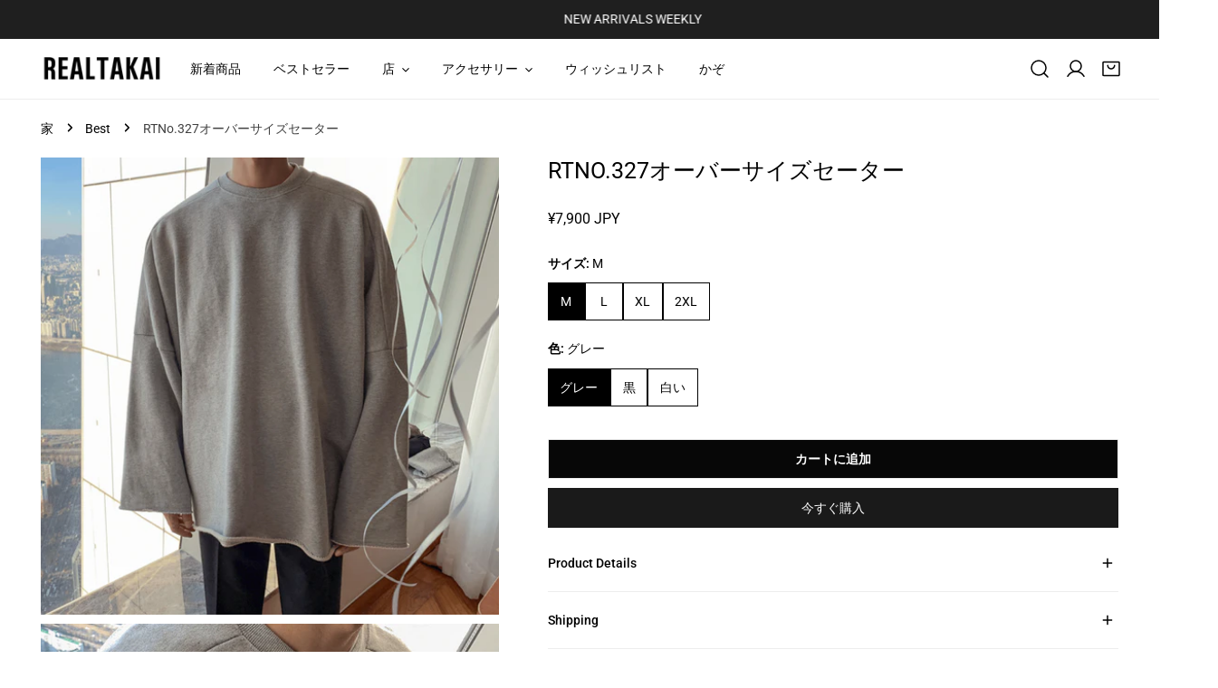

--- FILE ---
content_type: text/css
request_url: https://realtakai.jp/cdn/shop/t/46/assets/base.css?v=113064008249798426621764059796
body_size: 4433
content:
/** Shopify CDN: Minification failed

Line 1284:0 Unexpected "}"

**/
html {
  line-height: 1.15; /* 1 */
  -webkit-text-size-adjust: 100%; /* 2 */
  -webkit-tap-highlight-color: rgba(0, 0, 0, 0);
}

.site-wrapper {
  overflow: clip;
}

.skip-to-content-link:focus {
  z-index: 9999;
  position: inherit;
  overflow: auto;
  width: auto;
  height: auto;
  clip: auto;
  outline: none;
  border: none;
  background: var(--color-btn-bg, #000);
  color: var(--color-btn-text, #fff);
  padding: 6px 18px;
}

.full-width-link {
  position: absolute;
  top: 0;
  right: 0;
  bottom: 0;
  left: 0;
  z-index: 2;
}

a {
  text-decoration: none;
  transition: 0.3s all;
  color: var(--color-link, #000);
}
a:hover {
  color: var(--color-link-hover);
}
a:hover.link-underline {
  text-decoration: underline;
}

.link--animated {
  position: relative;
  width: fit-content;
  line-height: 1.2;
}
.link--animated::after {
  content: "";
  height: 1px;
  width: 0;
  background: currentColor;
  display: block;
  position: absolute;
  left: 0;
  bottom: -2px;
  transition: 0.25s width ease-in-out;
}
.link--animated:hover {
  color: var(--color-link-hover);
}
.link--animated:hover.link--animated::after {
  width: 100%;
}

/* base-focus */
/*
  Focus ring - default (with offset)
*/
*:focus {
  outline: 0;
  box-shadow: none;
}

*:focus-visible,
.variant-picker__input input[type=radio]:focus-visible + label {
  outline: 0.2rem solid rgba(var(--color-foreground), 0.5);
  outline-offset: 0.3rem;
  box-shadow: 0 0 0 0.3rem var(--color-bg-2), 0 0 0.5rem 0.4rem rgba(var(--color-foreground), 0.3);
}

/*
  Focus ring - none
*/
/* Dangerous for a11y - Use with care */
.focus-none {
  box-shadow: none !important;
  outline: 0 !important;
}

/* Fallback - for browsers that don't support :focus-visible, a fallback is set for :focus */
.focused,
.no-js *:focus {
  outline: 0.2rem solid rgba(var(--color-foreground), 0.5);
  outline-offset: 0.3rem;
  box-shadow: 0 0 0 0.3rem var(--color-bg-2), 0 0 0.5rem 0.4rem rgba(var(--color-foreground), 0.3);
}

/* Negate the fallback side-effect for browsers that support :focus-visible */
.no-js *:focus:not(:focus-visible) {
  outline: 0;
  box-shadow: none;
}

/*
  Focus ring - inset
*/
.focus-inset:focus-visible {
  outline: 0.2rem solid rgba(var(--color-foreground), 0.5);
  outline-offset: -0.2rem;
  box-shadow: 0 0 0.2rem 0 rgba(var(--color-foreground), 0.3);
}

.focused.focus-inset,
.no-js .focus-inset:focus {
  outline: 0.2rem solid rgba(var(--color-foreground), 0.5);
  outline-offset: -0.2rem;
  box-shadow: 0 0 0.2rem 0 rgba(var(--color-foreground), 0.3);
}

.no-js .focus-inset:focus:not(:focus-visible) {
  outline: 0;
  box-shadow: none;
}

/*
  Focus ring - none
*/
.focus-offset:focus-visible {
  outline: 0.2rem solid rgba(var(--color-foreground), 0.5);
  outline-offset: 1rem;
  box-shadow: 0 0 0 1rem var(--color-bg-2), 0 0 0.2rem 1.2rem rgba(var(--color-foreground), 0.3);
}

.focus-offset.focused,
.no-js .focus-offset:focus {
  outline: 0.2rem solid rgba(var(--color-foreground), 0.5);
  outline-offset: 1rem;
  box-shadow: 0 0 0 1rem var(--color-bg-2), 0 0 0.2rem 1.2rem rgba(var(--color-foreground), 0.3);
}

.no-js .focus-offset:focus:not(:focus-visible) {
  outline: 0;
  box-shadow: none;
}

[role=dialog]:focus-visible {
  border-radius: var(--btn-rounded);
}

.disabled,
*:disabled,
[aria-disabled=true],
[disabled=true] {
  opacity: 0.5 !important;
  cursor: not-allowed;
}
.disabled .shopify-payment-button .shopify-payment-button__button--unbranded,
*:disabled .shopify-payment-button .shopify-payment-button__button--unbranded,
[aria-disabled=true] .shopify-payment-button .shopify-payment-button__button--unbranded,
[disabled=true] .shopify-payment-button .shopify-payment-button__button--unbranded {
  pointer-events: none;
}

img {
  max-width: 100%;
  vertical-align: middle;
  border-style: none;
}

p {
  margin: 0 0 1.2rem;
}
p:last-child {
  margin-bottom: 0;
}

select {
  -webkit-appearance: none;
  -moz-appearance: none;
  appearance: none;
  background-position: center;
  background-repeat: no-repeat;
  background-image: var(--arrow-down);
  background-size: 10px;
  background-position-x: calc(100% - 12px);
  padding-right: 35px !important;
  cursor: pointer;
}
select:hover {
  box-shadow: 0 0 0 calc(0.1rem + 1px) rgba(var(--color-foreground), 0.3);
}

/* Chrome, Safari, Edge, Opera */
input::-webkit-outer-spin-button,
input::-webkit-inner-spin-button {
  -webkit-appearance: none;
  margin: 0;
}

/* Firefox */
input[type=number] {
  -moz-appearance: textfield;
}

input[type=search]::-webkit-search-decoration,
input[type=search]::-webkit-search-cancel-button,
input[type=search]::-webkit-search-results-button,
input[type=search]::-webkit-search-results-decoration {
  -webkit-appearance: none;
}

blockquote {
  font-style: italic;
  color: rgba(var(--color-foreground), 0.75);
  border-left: 0.2rem solid rgba(var(--color-foreground), 0.2);
  padding-left: 1rem;
}

@media screen and (min-width: 768px) {
  blockquote {
    padding-left: 1.5rem;
  }
}
hr {
  box-sizing: content-box; /* 1 */
  height: 0; /* 1 */
  overflow: visible; /* 2 */
}

pre {
  font-family: monospace, monospace; /* 1 */
  font-size: 1em; /* 2 */
}

abbr[title] {
  border-bottom: none; /* 1 */
  text-decoration: underline; /* 2 */
  text-decoration: underline dotted; /* 2 */
}

code,
kbd,
samp {
  font-family: monospace, monospace; /* 1 */
  font-size: 1em; /* 2 */
}

small {
  font-size: 80%;
}

sub,
sup {
  font-size: 75%;
  line-height: 0;
  position: relative;
  vertical-align: baseline;
}

sub {
  bottom: -0.25em;
}

sup {
  top: -0.5em;
}

b,
strong {
  font-weight: bolder;
}

button,
input,
optgroup,
select,
textarea {
  font-family: inherit; /* 1 */
  font-size: 100%; /* 1 */
  line-height: 1.15; /* 1 */
  margin: 0; /* 2 */
}

/**
 * Show the overflow in IE.
 * 1. Show the overflow in Edge.
 */
button,
input {
  /* 1 */
  overflow: visible;
}

/**
 * Remove the inheritance of text transform in Edge, Firefox, and IE.
 * 1. Remove the inheritance of text transform in Firefox.
 */
button,
select {
  /* 1 */
  text-transform: none;
}

/**
 * Correct the inability to style clickable types in iOS and Safari.
 */
button,
[type=button],
[type=reset],
[type=submit] {
  -webkit-appearance: button;
}

/**
 * Remove the inner border and padding in Firefox.
 */
button::-moz-focus-inner,
[type=button]::-moz-focus-inner,
[type=reset]::-moz-focus-inner,
[type=submit]::-moz-focus-inner {
  border-style: none;
  padding: 0;
}

/**
 * Restore the focus styles unset by the previous rule.
 */
button:-moz-focusring,
[type=button]:-moz-focusring,
[type=reset]:-moz-focusring,
[type=submit]:-moz-focusring {
  outline: 1px dotted ButtonText;
}

/**
 * Correct the padding in Firefox.
 */
fieldset {
  padding: 0.35em 0.75em 0.625em;
}

/**
 * 1. Correct the text wrapping in Edge and IE.
 * 2. Correct the color inheritance from `fieldset` elements in IE.
 * 3. Remove the padding so developers are not caught out when they zero out
 *    `fieldset` elements in all browsers.
 */
legend {
  box-sizing: border-box; /* 1 */
  color: inherit; /* 2 */
  display: table; /* 1 */
  max-width: 100%; /* 1 */
  padding: 0; /* 3 */
  white-space: normal; /* 1 */
}

/**
 * Add the correct vertical alignment in Chrome, Firefox, and Opera.
 */
progress {
  vertical-align: baseline;
}

/**
 * Remove the default vertical scrollbar in IE 10+.
 */
textarea {
  overflow: auto;
}

/**
 * 1. Add the correct box sizing in IE 10.
 * 2. Remove the padding in IE 10.
 */
[type=checkbox],
[type=radio] {
  box-sizing: border-box; /* 1 */
  padding: 0; /* 2 */
}

/**
 * Correct the cursor style of increment and decrement buttons in Chrome.
 */
[type=number]::-webkit-inner-spin-button,
[type=number]::-webkit-outer-spin-button {
  height: auto;
}

/**
 * 1. Correct the odd appearance in Chrome and Safari.
 * 2. Correct the outline style in Safari.
 */
[type=search] {
  -webkit-appearance: textfield; /* 1 */
  outline-offset: -2px; /* 2 */
}

/**
 * Remove the inner padding in Chrome and Safari on macOS.
 */
[type=search]::-webkit-search-decoration {
  -webkit-appearance: none;
}

.rte:after {
  clear: both;
  content: "";
  display: block;
}

.rte > p:first-child {
  margin-top: 0;
}

.rte > p:last-child {
  margin-bottom: 0;
}

.rte table {
  table-layout: fixed;
}

@media screen and (min-width: 768px) {
  .rte table td {
    padding-left: 1.2rem;
    padding-right: 1.2rem;
  }
}
.rte img {
  height: auto;
  max-width: 100%;
}

.rte ul {
  padding-left: 2rem;
  margin: 0;
}

.rte li {
  list-style: inherit;
}

.rte li:last-child {
  margin-bottom: 0;
}

.rte a {
  color: var(--color-link);
  word-break: break-word;
  text-decoration: underline;
  text-decoration-thickness: 0.1rem;
  transition: text-decoration-thickness 0.2s ease;
  text-underline-offset: 0.2rem;
}

.rte a:hover {
  color: var(--color-link-hover);
  text-decoration-thickness: 0.2rem;
}

.rte blockquote {
  display: inline-flex;
}

.rte blockquote > * {
  margin: -0.5rem 0 -0.5rem 0;
}

.list-none {
  padding: 0;
  margin: 0;
}
.list-none li {
  list-style: none;
}

.list-inline li {
  display: inline-block;
  margin-right: 1.5rem;
}

.full-unstyled-link {
  text-decoration: none;
  color: currentColor;
  display: block;
}

.visually-hidden {
  position: absolute !important;
  overflow: hidden;
  width: 1px;
  height: 1px;
  margin: -1px;
  padding: 0;
  border: 0;
  clip: rect(0 0 0 0);
  word-wrap: normal !important;
}

.visually-hidden--inline {
  margin: 0;
  height: 1em;
}

.f-icon-svg {
  width: 16px;
  height: 16px;
  stroke: currentColor;
  stroke-width: 1.5;
  stroke-linecap: round;
  stroke-linejoin: round;
  fill: none;
}
.f-icon-svg--solid {
  fill: currentColor;
}

.f-icon-svg--large {
  width: 26px;
  height: 26px;
}

.f-icon-svg--medium {
  width: 24px;
  height: 24px;
}

.f-icon-svg--small {
  width: 14px;
  height: 14px;
}

.f-linklist {
  column-gap: 24px;
  row-gap: 20px;
  flex-wrap: wrap;
  display: flex;
}
.f-linklist--inline {
  display: inline-flex;
}
.f-linklist li.f-linklist--item {
  display: flex;
  align-items: center;
}
.f-linklist li.f-linklist--item a {
  position: relative;
  line-height: 1.5;
}
.f-linklist li.f-linklist--item a:after {
  bottom: 0;
  left: 0;
  content: "";
  display: block;
  height: 1px;
  position: absolute;
  background: currentColor;
  transition: width 0.3s ease 0s, left 0.3s ease 0s;
  width: 0;
}
.f-linklist li.f-linklist--item a:hover::after {
  width: 100%;
}

/* base-details-summary */
summary {
  cursor: pointer;
  list-style: none;
  position: relative;
}

summary::-webkit-details-marker {
  display: none;
}

details {
  display: block;
}

deferred-media {
  display: block;
}

.deferred-media > *:not(.zoom):not(.deferred-media__poster-button),
.deferred-media model-viewer,
.deferred-media iframe {
  display: block;
  max-width: 100%;
  position: absolute;
  top: 0;
  bottom: 0;
  left: 0;
  width: 100%;
}

.deferred-media video,
.deferred-media iframe {
  height: 100%;
  object-fit: cover;
}

.deferred-media > img {
  object-fit: cover;
  object-position: center center;
  transition: opacity 0.4s cubic-bezier(0.25, 0.46, 0.45, 0.94);
}

.deferred-media__poster {
  background-color: transparent;
  border: none;
  cursor: pointer;
  margin: 0;
  padding: 0;
  height: 100%;
  width: 100%;
  overflow: hidden;
}

.media > .deferred-media__poster {
  display: flex;
  align-items: center;
  justify-content: center;
}

.deferred-media__poster img {
  width: 100%;
  max-width: 100%;
  height: 100%;
  object-fit: cover;
}

.deferred-media {
  overflow: hidden;
}
.deferred-media iframe {
  border: 0;
}

.deferred-media:not([loaded]) template {
  z-index: -1;
}

.deferred-media[loaded] > .deferred-media__poster {
  display: none;
}

.deferred-media__poster:focus-visible {
  outline: none;
  box-shadow: 0 0 0 1px rgba(var(--color-foreground), 0.05), 0 0 0 calc(1px + 0.3rem) var(--color-bg-2), 0 0 0 calc(1px + 0.5rem) rgba(var(--color-foreground), 0.5);
  border-radius: calc(var(--media-radius) - 1px);
}

.deferred-media__poster:focus {
  outline: none;
  box-shadow: 0 0 0 1px rgba(var(--color-foreground), 0.05), 0 0 0 calc(1px + 0.3rem) var(--color-bg-2), 0 0 0 calc(1px + 0.5rem) rgba(var(--color-foreground), 0.5);
  border-radius: calc(var(--media-radius) - 1px);
}

.deferred-media__poster:focus:not(:focus-visible) {
  outline: 0;
  box-shadow: none;
}

.deferred-media__poster-button {
  background-color: var(--color-bg-2);
  border: 0.1rem solid var(--color-border);
  border-radius: 50%;
  color: rgb(var(--color-foreground));
  display: flex;
  align-items: center;
  justify-content: center;
  height: 4.4rem;
  width: 4.4rem;
  position: absolute;
  left: 50%;
  top: 50%;
  transform: translate(-50%, -50%) scale(1);
  transition: 0.3s ease all;
  z-index: 1;
}
.deferred-media__poster:hover .deferred-media__poster-button {
  transform: translate(-50%, -50%) scale(1.05);
}
.deferred-media__poster-button svg {
  margin: 0;
}
.deferred-media__poster-button .f-icon-svg {
  width: 1.8rem;
  height: 1.8rem;
}
.deferred-media__poster-button .f-icon-play {
  margin-left: 0.2rem;
}
.deferred-media__poster-button .f-icon-play polygon {
  fill: currentColor;
}
@media (min-width: 767.98px) {
  .deferred-media__poster-button {
    height: 6.4rem;
    width: 6.4rem;
  }
  .deferred-media__poster-button .f-icon-svg {
    width: 2.2rem;
    height: 2.2rem;
  }
}

table:not([class]) {
  table-layout: fixed;
  border-collapse: collapse;
  font-size: 1.4rem;
  border-style: hidden;
  box-shadow: 0 0 0 0.1rem var(--color-border);
  width: 100%;
  /* draws the table border  */
}

table:not([class]) td,
table:not([class]) th {
  padding: 1em;
  border: 0.1rem solid var(--color-border);
}

@media only screen and (max-width: 749px) {
  .responsive-table thead {
    display: none;
  }
  .responsive-table th,
  .responsive-table td {
    float: left;
    clear: left;
    width: 100%;
    text-align: right;
    padding: 27.5px;
    border: 0;
    margin: 0;
  }
  .responsive-table th::before,
  .responsive-table td::before {
    content: attr(data-label);
    float: left;
    text-align: center;
    font-size: 12px;
    padding-right: 10px;
    font-weight: normal;
  }
  .responsive-table__row + .responsive-table__row,
  tfoot > .responsive-table__row:first-child {
    position: relative;
    margin-top: 10px;
    padding-top: 55px;
  }
  .responsive-table__row + .responsive-table__row::after,
  tfoot > .responsive-table__row:first-child::after {
    content: "";
    display: block;
    position: absolute;
    top: 0;
    left: 27.5px;
    right: 27.5px;
    border-bottom: 1px solid var(--color-border);
  }
}
.placeholder-svg {
  background-color: rgba(var(--color-foreground), 0.04);
  color: rgba(var(--color-foreground), 0.55);
  fill: rgba(var(--color-foreground), 0.55);
  vertical-align: middle;
}

.f-spinner-icon {
  animation: f-spinner 1.4s infinite linear;
}
.f-spinner-icon circle {
  stroke-dasharray: 280;
  stroke-dashoffset: 0;
  transform-origin: center;
  stroke: currentColor;
  animation: circle-dash 1.4s ease-in-out infinite;
}

.color-foreground {
  color: rgb(var(--color-foreground));
}

.btn-view-details.btn--underline:after {
  bottom: 0;
}

.placeholder-background {
  position: absolute;
  top: 0;
  right: 0;
  bottom: 0;
  left: 0;
  pointer-events: none;
}

[data-media-loading] {
  overflow: hidden;
}

[data-image-loading],
[data-media-loading],
[data-info-loading] {
  position: relative;
}

responsive-image {
  display: inline-block;
}

[data-image-loading]:after,
[data-media-loading]:after {
  content: "";
  background-color: #000;
  animation: placeholder-background-loading 1.5s infinite linear;
  position: absolute;
  top: 0;
  left: 0;
  width: 100%;
  height: 100%;
  z-index: 1;
  pointer-events: none;
}

[data-media-loading]:after {
  animation: none;
  background-color: #f1f1f1;
  left: -1.5rem;
  width: calc(100% + 3rem);
  z-index: 2;
}

responsive-image img {
  opacity: 0;
}

.no-js responsive-image img {
  opacity: 1;
}

.f-image .f-img-loaded {
  animation: 0.5s cubic-bezier(0.26, 0.54, 0.32, 1) 0s forwards;
  animation-name: image-fade-in;
  opacity: 1;
}

.f-image--no-zoom .f-image {
  transform: scale(1) !important;
  animation: unset;
}

.no-js [data-image-loading]:after {
  animation-name: none;
  display: none;
}

.no-js .no-js-hidden {
  display: none !important;
}

.f-image {
  width: var(--image-width, 100%);
  vertical-align: middle;
}

.visibility-visible {
  visibility: visible;
}

.visibility-hidden {
  visibility: hidden;
}

.opacity-0 {
  opacity: 0;
}

.opacity-1 {
  opacity: 1;
}

[class*=show-on] {
  display: none;
}

.f__page-title,
.shopify-policy__title {
  padding-bottom: 2.4rem;
}

@media (max-width: 767px) {
  .show-on-mobile {
    display: block;
  }
}
@media (min-width: 768px) and (max-width: 1199px) {
  .show-on-tablet {
    display: block;
  }
}
@media (min-width: 1200px) {
  .show-on-desktop {
    display: block;
  }
}
@media (prefers-reduced-motion) {
  .motion-reduce {
    transition: none !important;
    animation: none !important;
  }
}
@keyframes placeholder-background-loading {
  0% {
    opacity: 0.03;
  }
  50% {
    opacity: 0.07;
  }
  100% {
    opacity: 0.03;
  }
}
@media (max-width: 1023.98px) {
  .lg-down-swiper {
    display: flex !important;
    flex-flow: row nowrap;
    overflow-x: auto;
    overflow-y: hidden;
    padding-bottom: 1.2rem;
    padding-left: calc(var(--column-gap-mobile, 15px) / 2);
    padding-right: calc(var(--column-gap-mobile, 15px) / 2);
    margin-left: max(-1.5rem, var(--column-gap-mobile, 15px) * -1);
    margin-right: max(-1.5rem, var(--column-gap-mobile, 15px) * -1);
    scroll-behavior: smooth;
  }
  .lg-down-swiper.f-grid {
    margin: 0 max(-1.5rem, var(--column-gap-mobile, var(--column-gap)) / -1);
  }
  .lg-down-swiper .f-column {
    flex: 0 0 auto;
    width: var(--swiper-column-width-lg, 40vw);
    scroll-snap-align: start;
  }
}

.f-swiper--no-scrollbar {
  -ms-overflow-style: none;
  scrollbar-width: none;
}
.f-swiper--no-scrollbar::-webkit-scrollbar {
  display: none;
}
.f-swiper--with-snap {
  scroll-snap-type: x mandatory;
}
@media (max-width: 767.98px) {
  .f-swiper {
    display: flex !important;
    flex-flow: row nowrap;
    overflow-x: auto;
    overflow-y: hidden;
    padding-bottom: 1.2rem;
    padding-left: max(1.5rem, (var(--column-gap-mobile, 15px)));
    padding-right: max(1.5rem, (var(--column-gap-mobile, 15px)));
    margin-left: min(-1.5rem, var(--column-gap-mobile, 15px) * -1);
    margin-right: min(-1.5rem, var(--column-gap-mobile, 15px) * -1);
    scroll-behavior: smooth;
  }
  .f-swiper .f-column {
    flex: 0 0 auto;
    width: var(--swiper-column-width, 66vw);
    scroll-snap-align: start;
  }
  .f-swiper--no-scrollbar {
    padding-bottom: 0;
  }
  .f-swiper--2-cols .f-column {
    width: var(--swiper-column-width, 40vw);
  }
}

@keyframes image-fade-in {
  0% {
    opacity: 0;
    transform: scale(1.1);
  }
  10% {
    opacity: 0.1;
  }
  20% {
    opacity: 0.2;
  }
  to {
    opacity: 1;
    transform: scale(1);
  }
}
@keyframes f-spinner {
  0% {
    transform: rotate(0deg);
  }
  100% {
    transform: rotate(270deg);
  }
}
@keyframes circle-dash {
  0% {
    stroke-dashoffset: 280;
  }
  50% {
    stroke-dashoffset: 75;
    transform: rotate(135deg);
  }
  100% {
    stroke-dashoffset: 280;
    transform: rotate(450deg);
  }
}
@keyframes shakeY {
  from, to {
    -webkit-transform: translate3d(0, 0, 0);
    transform: translate3d(0, 0, 0);
  }
  10%, 30%, 50%, 70%, 90% {
    -webkit-transform: translate3d(0, -10px, 0);
    transform: translate3d(0, -10px, 0);
  }
  20%, 40%, 60%, 80% {
    -webkit-transform: translate3d(0, 10px, 0);
    transform: translate3d(0, 10px, 0);
  }
}
.shakeY {
  -webkit-animation-name: shakeY;
  animation-name: shakeY;
  animation-duration: 1s;
  animation-fill-mode: both;
  animation-delay: 0.6s;
}

.f-confetti-container {
  perspective: 700px;
  position: absolute;
  overflow: hidden;
  top: 0;
  right: 0;
  bottom: 0;
  left: 0;
  pointer-events: none;
}

.f-confetti {
  position: absolute;
  z-index: 1;
  top: -10px;
  border-radius: 0;
}
.f-confetti--animation-slow {
  animation: f-confetti-slow 2.25s linear 1 forwards;
}
.f-confetti--animation-medium {
  animation: f-confetti-medium 1.75s linear 1 forwards;
}
.f-confetti--animation-fast {
  animation: f-confetti-fast 1.25s linear 1 forwards;
}

@keyframes f-confetti-slow {
  0% {
    transform: translate3d(0, 0, 0) rotateX(0) rotateY(0);
  }
  100% {
    transform: translate3d(25px, 105vh, 0) rotateX(360deg) rotateY(180deg);
  }
}
@keyframes f-confetti-medium {
  0% {
    transform: translate3d(0, 0, 0) rotateX(0) rotateY(0);
  }
  100% {
    transform: translate3d(100px, 105vh, 0) rotateX(100deg) rotateY(360deg);
  }
}
@keyframes f-confetti-fast {
  0% {
    transform: translate3d(0, 0, 0) rotateX(0) rotateY(0);
  }
  100% {
    transform: translate3d(-50px, 105vh, 0) rotateX(10deg) rotateY(250deg);
  }
}
.f-form__message {
  align-items: center;
  display: flex;
  font-size: 1.4rem;
  line-height: 1;
  margin-top: 1rem;
}
.f-form__message svg,
.f-form__message .f-icon {
  flex-shrink: 0;
  height: 1.5rem;
  width: 1.5rem;
  margin-right: 1rem;
}

.errors ul {
  list-style: disc;
}

@media (prefers-reduced-motion: no-preference) {
  .f-scroll-trigger.animate--fade-in,
  .f-scroll-trigger.animate--fade-in-up,
  .f-scroll-trigger.animate--fade-in-left,
  .f-scroll-trigger.animate--fade-in-right,
  .f-scroll-trigger.animate--zoom-fade {
    opacity: 0.01;
    transition-property: opacity, transform;
  }
  .f-scroll-trigger.animate--fade-in-up {
    transform: translateY(2rem);
  }
  .f-scroll-trigger.animate--fade-in-left {
    transform: translateX(-2rem);
  }
  .f-scroll-trigger.animate--fade-in-right {
    transform: translateX(2rem);
  }
  .f-scroll-trigger:not(.f-scroll-trigger--offscreen).animate--zoom-fade {
    opacity: 1;
    transform: translateZ(0);
  }
  .f-scroll-trigger:not(.f-scroll-trigger--offscreen).animate--zoom-fade .f-image {
    animation: var(--animation-zoom-fade);
  }
  .f-scroll-trigger:not(.f-scroll-trigger--offscreen).animate--fade-in {
    opacity: 1;
    animation: var(--animation-fade-in);
  }
  .f-scroll-trigger:not(.f-scroll-trigger--offscreen).animate--fade-in-up {
    animation: var(--animation-fade-in-up);
    animation-delay: calc(var(--animation-order) * 75ms);
  }
  .f-scroll-trigger:not(.f-scroll-trigger--offscreen).animate--fade-in-left {
    animation: var(--animation-fade-in-left);
    animation-delay: calc(var(--animation-order) * 75ms);
  }
  [dir=rtl] .f-scroll-trigger:not(.f-scroll-trigger--offscreen).animate--fade-in-left {
    animation: var(--animation-fade-in-left-rtl);
  }
  .f-scroll-trigger:not(.f-scroll-trigger--offscreen).animate--fade-in-right {
    animation: var(--animation-fade-in-right);
    animation-delay: calc(var(--animation-order) * 75ms);
  }
  [dir=rtl] .f-scroll-trigger:not(.f-scroll-trigger--offscreen).animate--fade-in-right {
    animation: var(--animation-fade-in-right-rtl);
  }
  .f-scroll-trigger.f-scroll-trigger--design-mode.animate--fade-in,
  .f-scroll-trigger.f-scroll-trigger--design-mode.animate--fade-in-up,
  .f-scroll-trigger.f-scroll-trigger--design-mode.animate--fade-in-left,
  .f-scroll-trigger.f-scroll-trigger--design-mode.animate--fade-in-right,
  .f-scroll-trigger:not(.f-scroll-trigger--offscreen).f-scroll-trigger--cancel {
    opacity: 1;
    animation: none;
    transition: none;
  }
  @keyframes z-fade-in-left {
    from {
      transform: translateX(-2rem);
      opacity: 0.01;
    }
    to {
      transform: translateX(0);
      opacity: 1;
    }
  }
  @keyframes z-fade-in-left-rtl {
    from {
      transform: translateX(2rem);
      opacity: 0.01;
    }
    to {
      transform: translateX(0);
      opacity: 1;
    }
  }
  @keyframes z-fade-in-right {
    from {
      transform: translateX(2rem);
      opacity: 0.01;
    }
    to {
      transform: translateX(0);
      opacity: 1;
    }
  }
  @keyframes z-fade-in-right-rtl {
    from {
      transform: translateX(-2rem);
      opacity: 0.01;
    }
    to {
      transform: translateX(0);
      opacity: 1;
    }
  }
  @keyframes z-fade-in-up {
    from {
      transform: translateY(2rem);
      opacity: 0.01;
    }
    to {
      transform: translateY(0);
      opacity: 1;
    }
  }
  @keyframes z-fade-in {
    from {
      opacity: 0.01;
    }
    to {
      opacity: 1;
    }
  }
  @keyframes z-zoom-fade {
    0% {
      opacity: 0;
      transform: scale(1.08);
    }
    50% {
      opacity: 1;
    }
    100% {
      opacity: 1;
      transform: scale(1);
    }
  }
}
  .f-image-hover-effect__zoom .f-image {
    transition: transform 0.55s cubic-bezier(0.26, 0.54, 0.32, 1);
  }
  .f-image-hover-effect__zoom:hover .f-image {
    transform: scale(1.1) translateZ(0);
  }
  .f-image-hover-effect__zoom-and-rotate {
    overflow: hidden;
  }
  .f-image-hover-effect__zoom-and-rotate .f-image {
    transition: transform 0.55s cubic-bezier(0.26, 0.54, 0.32, 1);
  }
  .f-image-hover-effect__zoom-and-rotate:hover .f-image {
    transform: scale(1.2) rotate(5deg) translateZ(0);
  }


/* Re-enable hover swap on product cards/images */
.card__media img,
.product-item__media img,
.product__media img,
.product-card img {
  transition: opacity .25s ease, transform .25s ease !important;
  animation: initial !important;
  will-change: opacity, transform;
}

/* Prevent black flash on media wrappers */
.card__media,
.product-item__media,
.product__media {
  background: transparent !important;
}

}
@media screen and (max-width: 768px) {
  /* two per row, larger/taller images */
  .product-grid .product-card {
    width: 49% !important; /* keeps 2 per row */
    margin: 0 0 8px 0 !important;
  }

  /* increase image height for larger appearance */
  .product-card__image-wrapper {
    /*height: 460px !important;*/ /* adjust this number to control size */
  }

  .product-card__image {
    width: 100% !important;
    height: 100% !important;
    object-fit: cover !important;
  }

  .product-grid {
    display: flex;
    flex-wrap: wrap;
    justify-content: space-between;
    gap: 0 !important;
  }
}


--- FILE ---
content_type: text/css
request_url: https://realtakai.jp/cdn/shop/t/46/assets/product.css?v=4179114918889661351760839697
body_size: 5980
content:
/** Shopify CDN: Minification failed

Line 1607:0 Expected "}" to go with "{"

**/
.variant-picker__field {
  display: block;
}
.variant-picker__field-wrapper {
  position: relative;
}
.variant-picker__field-wrapper + .variant-picker__field-wrapper {
  margin-top: 2.4rem;
}
.variant-picker__field-wrapper:before {
  content: "";
  position: absolute;
  top: -5px;
  bottom: -5px;
  right: -10px;
  left: -10px;
  border: 1px solid #c07012;
  border-radius: 5px;
  pointer-events: none;
  opacity: 0;
  visibility: hidden;
  transition: all 0.2s linear;
}
.variant-picker__field-wrapper.is-error:before {
  opacity: 1;
  visibility: visible;
}
.variant-picker__field .form__label {
  line-height: 2.4rem;
  display: block;
  margin: 0 0 1.2rem;
}
.variant-picker__option-values {
  display: flex;
  align-items: center;
  flex-wrap: wrap;
  gap: 1.2rem;
}
.variant-picker__option--soldout {
  position: relative;
}
.variant-picker__option--soldout label {
  color: rgba(var(--color-foreground), 0.75);
  opacity: 0.3;
}
.variant-picker__option--soldout .variant-picker__option-button::before {
  content: "";
  position: absolute;
  width: 100%;
  height: 100%;
  top: 0;
  left: 0;
  background: linear-gradient(to bottom right, transparent calc(50% - 1px), var(--color-text-body) 50%, transparent calc(50% + 1px)) no-repeat;
  z-index: 1;
}
.variant-picker__option--soldout .variant-picker__option-button--button {
  background: transparent;
}
.variant-picker__option--soldout .variant-picker__option-button--color::before,
.variant-picker__option--soldout .variant-picker__option-button--swatch::before {
  border-radius: 50%;
}
.variant-picker__option--unavailable {
  display: none !important;
}
@media (max-width: 639.98px) {
  .variant-picker__option {
    overflow: hidden;
  }
}
.variant-picker__input {
  flex: 0 0 100%;
  padding: 0;
  min-width: fit-content;
  border: none;
}
.variant-picker__input select {
  width: auto;
  min-width: 200px;
  background-color: transparent;
}
.variant-picker .form-label {
  line-height: 24px;
}
.variant-picker__input input[type=radio] {
  clip: rect(0, 0, 0, 0);
  overflow: hidden;
  position: absolute;
  height: 1px;
  width: 1px;
}
.variant-picker__option-button {
  border: 0.1rem solid var(--color-border);
  background-color: var(--color-bg-1);
  border-radius: var(--btn-rounded, 0);
  display: inline-block;
  padding: 0.55rem 1.25rem;
  line-height: 20px;
  text-align: center;
  cursor: pointer;
  vertical-align: middle;
}
.variant-picker__option-button .tooltip {
  margin-left: -0.25rem;
}
.variant-picker__option-button--button {
  border-color: var(--color-text-body);
}
.variant-picker__option-button--color, .variant-picker__option-button--swatch {
  --bg-btn-color: #DCDCDC;
  width: var(--color-swatch-size);
  height: var(--color-swatch-size);
  padding: 0;
  font-size: 0;
  border-radius: var(--color-swatch-radius);
  background: var(--swatch-background, #F3F3F3);
  background-position: var(--swatch-focal-point, 50%);
  background-size: cover;
  background-repeat: no-repeat;
  position: relative;
}
.variant-picker__option-button--color::after, .variant-picker__option-button--swatch::after {
  content: "";
  position: absolute;
  top: 0;
  left: 0;
  width: 100%;
  height: 100%;
  box-shadow: 0 0 0 3px #fff inset, 0 0 0 1px var(--color-text-body);
  border-radius: var(--color-swatch-radius);
  opacity: 0;
  transform: scale(0.9);
  transition: opacity 0.2s ease, transform 0.2s ease;
}
.variant-picker__option-button--image {
  width: 70px;
  height: 0;
  padding: 0 0 calc(100% / (0 + var(--image-ratio, 1)));
  background-size: cover;
  background-position: center;
  background-repeat: no-repeat;
  line-height: calc(70px / var(--image-ratio) - 2px);
  white-space: nowrap;
  text-overflow: ellipsis;
  font-size: 14px;
  position: relative;
}
.f-option-has-image .variant-picker__option-button--image {
  color: transparent !important;
}
.variant-picker__option-button--image::after {
  content: "";
  position: absolute;
  top: 0;
  left: 0;
  width: 100%;
  height: 100%;
  box-shadow: 0 0 0 1px var(--color-text-body) inset, 0 0 0 1px var(--color-text-body);
  opacity: 0;
  transform: scale(0.9);
  transition: opacity 0.2s ease, transform 0.2s ease;
}
.variant-picker__option-button--button {
  min-width: 4.6rem;
  min-height: 4.6rem;
  display: flex;
  align-items: center;
  justify-content: center;
  transition: all 0.3s;
  padding: 0.8rem 1.4rem;
}
.variant-picker__input input[type=radio] + label:hover {
  color: var(--color-background);
}
.variant-picker__input input[type=radio] + label:hover.variant-picker__option-button--color::after, .variant-picker__input input[type=radio] + label:hover.variant-picker__option-button--swatch::after {
  opacity: 1;
  transform: scale(1);
}
.variant-picker__input input[type=radio] + label:hover.variant-picker__option-button--button {
  background-color: var(--color-text-body);
  border-color: var(--color-text-body);
}
.variant-picker__input input[type=radio]:checked + label {
  color: var(--color-background);
}
.variant-picker__input input[type=radio]:checked + label.variant-picker__option-button--image::after, .variant-picker__input input[type=radio]:checked + label.variant-picker__option-button--color::after, .variant-picker__input input[type=radio]:checked + label.variant-picker__option-button--swatch::after {
  opacity: 1;
  transform: scale(1);
}
.variant-picker__input input[type=radio]:checked + label.variant-picker__option-button--button {
  background-color: var(--color-text-body);
  border-color: var(--color-text-body);
}
@media screen and (forced-colors: active) {
  .variant-picker__input input[type=radio]:checked + label {
    text-decoration: underline;
  }
}
.variant-picker__input input[type=radio]:checked + label::selection {
  background-color: rgba(var(--color-background), 0.3);
}
.variant-picker__input input[type=radio]:disabled + label {
  border-color: rgba(var(--color-foreground), 0.1);
  color: rgba(var(--color-foreground), 0.4);
  text-decoration: line-through;
}
.variant-picker .open-size-chart {
  position: absolute;
  right: 0;
  top: -0.2rem;
  height: auto !important;
  padding: 0 !important;
}
.variant-picker .open-size-chart.foxkit-hidden {
  display: none;
}

.f-main-product-form .f-notification {
  margin-top: 15px;
}

.template-product .site-main > .f-section:first-child {
  margin-top: 2.4rem;
}
.template-product .site-main > .f-section:first-child .breadcrumbs {
  margin-top: -2.4rem;
}
@media (min-width: 768px) {
  .template-product .breadcrumbs {
    justify-content: flex-start;
  }
}

.f-product-single__block {
  margin: 2.4rem 0;
}
.f-product-single__block:first-child {
  margin-top: 0;
}
.f-product-single__block:last-child {
  margin-bottom: 0;
}
.f-product-single__block:empty {
  display: none;
}
.f-product-single__block:first-child:empty + .f-product-single__block {
  margin-top: 0;
}
.f-product-single__block--badge:not(:empty) + .f-product-single__block--title {
  margin-top: -1.2rem;
}
.f-product-single__block--badge:not(:empty) + .f-product-single__block--vendor,
.f-product-single__block--badge:not(:empty) + .f-product-single__block--type {
  margin-top: -0.8rem;
}
.f-product-single__block--title + .f-product-single__block--price, .f-product-single__block--rating + .f-product-single__block--price, .f-product-single__block--text + .f-product-single__block--breadcrumb, .f-product-single__block--breadcrumb + .f-product-single__block--title, .f-product-single__block--breadcrumb + .f-product-single__block--text, .f-product-single__block--buy_buttons + .f-product-single__block--addons, .f-product-single__block--rating,
.f-product-single__block .spr-starrating {
  margin-top: -2rem;
}
.f-product-single__block--addons {
  margin-top: -1.2rem;
}
.f-product-single__block--buy_buttons {
  margin-top: 4rem;
}
.f-product-single__block--buy_buttons + .f-product-single__block--view-details {
  margin-top: -0.4rem;
}
.f-product-single__block--view-details .btn-view-details {
  margin: 0 !important;
}
.f-product-single__block--description iframe {
  max-width: 100%;
}
.f-product-single__block--type a, .f-product-single__block--vendor a {
  color: currentColor;
}
.f-product-single__block--type + .f-product-single__block--title, .f-product-single__block--vendor + .f-product-single__block--title {
  margin-top: -1.2rem;
}
.f-product-single__block--title + .f-product-single__block--type, .f-product-single__block--title + .f-product-single__block--vendor, .f-product-single__block--text + .f-product-single__block--title {
  margin-top: -2rem;
}
.f-product-single__block + .f-product-single__block--subtitle, .f-product-single__block--collapsible_tab {
  margin-top: -1.6rem;
}
.f-product-single__block + .f-product-single__block--subtitle .collapsible__button, .f-product-single__block--collapsible_tab .collapsible__button {
  padding-top: 1.8rem;
  padding-bottom: 1.8rem;
}
.f-product-single__block--collapsible_tab + .f-product-single__block--collapsible_tab {
  margin-top: -2.4rem;
}
.f-product-single__block--subtitle .btn {
  margin-top: 1rem;
}
.f-product-single__block--divider hr {
  border: none;
  padding: 0;
  margin: 0;
  border-top: 1px solid var(--color-border);
}
.f-product-single__block-countdown:empty {
  display: none;
}
.f-product-single__block-countdown h4 {
  margin-bottom: 1.2rem;
  font-weight: bold;
}
.f-product-single__block-countdown--highlight h4 {
  color: #ff706b;
}
.f-product-single__block .f-countdown-timer--minimal {
  margin-left: -1rem;
}
.f-product-single__block-views-text {
  margin-left: 6px;
}
.f-product-single__block--shipping li {
  display: flex;
  align-items: center;
}
.f-product-single__block--shipping li + li {
  margin-top: 10px;
}
.f-product-single__block--shipping .f-product-single__block-icon {
  display: inline-flex;
  width: 2.2rem;
  margin-right: 0.5rem;
}
.f-product-single__block--shipping + .f-product-single__block--text, .f-product-single__block--text + .f-product-single__block--text, .f-product-single__block--text + .f-product-single__block--shipping {
  margin-top: -1.4rem;
}
.f-product-single__block--shipping .icon-setting, .f-product-single__block--text .icon-setting {
  width: 2.4rem;
  height: 2.4rem;
}
.f-product-single__block--addons > .flex .btn {
  padding: 0 !important;
}
.f-product-single__block--addons > .flex modal-opener ~ modal-opener {
  margin-left: 2.8rem;
}

.f-product-single__title {
  margin: 0;
}

.f-product-single__info {
  width: 100%;
}
@media (min-width: 768px) {
  .f-product-single__info {
    padding-left: 2rem;
    width: calc(100% - var(--media-width, 65%));
  }
  .flex-row-reverse .f-product-single__info {
    padding-left: calc(var(--column-gap, 0) / 2);
    padding-right: 2rem;
  }
}
@media (min-width: 1024px) {
  .f-product-single__info {
    padding-left: 3rem;
  }
  .flex-row-reverse .f-product-single__info {
    padding-left: calc(var(--column-gap, 0) / 2);
    padding-right: 3rem;
  }
}
.f-product-single__info--sticky .f-product-single__blocks {
  position: sticky;
  top: 1rem;
  transition: 0.2s top;
  will-change: top;
}
.f-product-single__info-quantity {
  display: flex;
  flex-flow: column;
}

.header-sticky-enabled.header-sticky--visible .f-product-single__info--sticky .f-product-single__blocks {
  top: calc(var(--f-header-height) + 1rem);
}

.f-product-form__buttons {
  width: 100%;
}
.f-product-single__block--buy_buttons .f-product-form__buttons {
  display: grid;
  gap: 1.2rem;
}
.f-product-form__buttons--qty-atc-group {
  display: flex;
  align-items: flex-end;
  column-gap: 1rem;
}
.f-product-form__buttons--qty-atc-group > button.f-product-form__submit {
  flex: 1;
}
.f-product-form__submit[aria-disabled=true] + .shopify-payment-button, .f-product-form__submit[disabled] + .shopify-payment-button {
  opacity: 0.5;
  pointer-events: none;
}
.f-product-form__error-message-wrapper:empty {
  display: none;
}
.f-product-form .agree-terms label {
  margin: 0;
}
.f-product-form shopify-buy-it-now-button + shopify-buy-it-now-button {
  display: none;
}

.f-product__tags {
  display: flex;
  flex-wrap: wrap;
  gap: 0.8rem;
}

.f-product-meta li {
  line-height: 42px;
  align-items: center;
}
.f-product-meta li:not(.hidden) {
  display: flex;
}
.f-product-meta li span {
  min-width: 150px;
  font-weight: 500;
}
.f-product-meta__value {
  line-height: 24px;
}
.f-product-meta__availability {
  color: #3d9851;
}
.f-product-meta__availability.out-of-stock {
  color: #d11010;
}

.f-single-product--media-large {
  --media-width: 65%;
}
.f-single-product--media-medium {
  --media-width: 55%;
}
.f-single-product--media-small {
  --media-width: 45%;
}

.f-product__media {
  position: relative;
}
.flickity-enabled .f-product__media {
  display: block;
}
.f-product__media product-model {
  z-index: 3;
}
.f-product__media-wrapper {
  flex: 0 0 auto;
  width: 100%;
}
@media (min-width: 768px) {
  .f-product__media-wrapper {
    width: var(--media-width, 65%);
    padding-right: 2rem;
  }
  .flex-row-reverse .f-product__media-wrapper {
    padding-left: 2rem;
    padding-right: calc(var(--column-gap, 0) / 2);
  }
}
@media (min-width: 1024px) {
  .f-product__media-wrapper {
    padding-right: 3rem;
  }
  .flex-row-reverse .f-product__media-wrapper {
    padding-left: 3rem;
    padding-right: calc(var(--column-gap, 0) / 2);
  }
}
.f-product__media .f-image {
  border-radius: var(--card-corner-radius);
}
.f-product__media-viewer [data-media-viewer] {
  position: relative;
  margin: 0 -1.5rem;
}
.f-product__media-viewer [data-media-viewer]:before {
  content: "";
  height: 0;
  display: block;
  width: 100%;
  padding-top: calc(100% / (0 + var(--media-aspect-ratio, 1)));
}
@media (min-width: 768px) {
  .f-product__media-viewer [data-media-viewer] {
    margin: 0;
  }
}
.no-js .f-product__media-viewer [data-media-viewer] {
  margin: 0;
}
@media (max-width: 767.98px) {
  .f-product__media-viewer:not(.f-product__media-only--image,
  .f-product__media-viewer--thumbs-show) [data-media-viewer]:before {
    padding-top: calc(77% / (0 + var(--media-aspect-ratio, 1)));
  }
}
.f-product__media-viewer.f-product__media-viewer--thumbs-show [data-media-viewer] {
  margin: 0;
}
.f-product__media-viewer .f-product__media-list {
  top: 0;
  right: 0;
  bottom: 0;
  left: 0;
  position: absolute;
  width: 100%;
  height: 100%;
}
@media (max-width: 767.98px) {
  .f-product__media-viewer .f-product__media-list {
    margin: 0;
  }
}
.f-product__media-viewer .flickity-wrapper.flickity-nav-inner {
  --button-offset: 2.5rem;
}
@media (min-width: 767.98px) {
  .f-product__media-viewer--stacked [data-media-viewer]:before, .f-product__media-viewer--grid-mix [data-media-viewer]:before, .f-product__media-viewer--grid-2-cols [data-media-viewer]:before {
    display: none;
  }
  .f-product__media-viewer--stacked .f-product__media-list, .f-product__media-viewer--grid-mix .f-product__media-list, .f-product__media-viewer--grid-2-cols .f-product__media-list {
    position: static;
  }
  .f-product__media-viewer--stacked .f-product__media:not(.f-product__media--image), .f-product__media-viewer--grid-mix .f-product__media:not(.f-product__media--image), .f-product__media-viewer--grid-2-cols .f-product__media:not(.f-product__media--image) {
    align-self: flex-start;
  }
}
@media (max-width: 767.98px) {
  .f-product__media-viewer--thumbs-hide [data-media-viewer] .flickity-wrapper.flickity-controls-group-mb__bottom .flickity-button,
  .f-product__media-viewer--thumbs-hide [data-media-viewer] .flickity-wrapper.flickity-controls-group-mb__bottom .flickity-page-counter {
    border-color: var(--color-bg-1, #fff) !important;
  }
  .f-product__media-viewer--thumbs-hide [data-media-viewer] .flickity-wrapper.flickity-controls-group-mb__bottom .flickity-button:hover {
    border-color: var(--color-bg-1, #fff) !important;
  }
  .f-product__media-viewer--thumbs-hide [data-media-viewer] .flickity-wrapper.flickity-controls-group-mb__bottom.flickity-controls-group-mb__inner .flickity-button,
  .f-product__media-viewer--thumbs-hide [data-media-viewer] .flickity-wrapper.flickity-controls-group-mb__bottom.flickity-controls-group-mb__inner .flickity-page-counter {
    bottom: 1.5rem;
  }
  .f-product__media-viewer--thumbs-hide:not(.f-product__media-only--image) [data-media-viewer] {
    padding-bottom: 4.6rem;
  }
}
@media (max-width: 639.98px) {
  .f-product__media.is-selected {
    opacity: 1 !important;
  }
}

.f-product-single__trust-badges .h4 {
  margin: 1.2rem 0 0;
}
.f-product-single__trust-badges.above {
  flex-direction: column-reverse;
}
.f-product-single__trust-badges.above .h4 {
  margin: 0 0 1.2rem;
}

media-gallery {
  display: block;
}

.f-product__media {
  width: 100%;
}
.f-product__media-list--carousel .f-product__media {
  width: 100%;
  height: 100%;
}
.f-product__media-list--carousel .f-product__media .deferred-media,
.f-product__media-list--carousel .f-product__media .deferred-media > *:not(.zoom):not(.deferred-media__poster-button),
.f-product__media-list--carousel .f-product__media .deferred-media model-viewer,
.f-product__media-list--carousel .f-product__media .deferred-media iframe {
  height: 100%;
}
@media (max-width: 767.98px) {
  .f-product__media-list--carousel .f-product__media .deferred-media,
  .f-product__media-list--carousel .f-product__media .deferred-media > *:not(.zoom):not(.deferred-media__poster-button),
  .f-product__media-list--carousel .f-product__media .deferred-media model-viewer,
  .f-product__media-list--carousel .f-product__media .deferred-media iframe {
    height: var(--mb-height-deferred, auto);
  }
}
.f-product__media-viewer--thumbs-show .f-product__media {
  --mb-height-deferred: 100%;
}
.f-product__media-badge {
  position: absolute;
  right: 1.2rem;
  top: 1.2rem;
  pointer-events: none;
  z-index: 1;
  width: 2.4rem;
  height: 2.4rem;
  display: inline-flex;
  align-items: center;
  justify-content: center;
  background-color: var(--color-bg-1);
  border-radius: 50%;
}
.f-product__media-badge svg {
  width: 1.2rem;
  height: 1.2rem;
  margin: 0;
}
@media (max-width: 639.98px) {
  .f-product__media-badge {
    width: 2rem;
    height: 2rem;
  }
  .f-product__media-badge svg {
    width: 1rem;
    height: 1rem;
  }
}
.f-product__media-viewer {
  position: relative;
}
@media (max-width: 767.98px) {
  .f-product__media-viewer:not(.f-product__media-only--image,
  .f-product__media-viewer--thumbs-show) .f-product__media {
    width: 77%;
    margin: 0 0.1rem;
    height: 100%;
  }
  .f-product__media-viewer:not(.f-product__media-only--image,
  .f-product__media-viewer--thumbs-show) .f-product__media .deferred-media > *:not(.zoom):not(.deferred-media__poster-button),
  .f-product__media-viewer:not(.f-product__media-only--image,
  .f-product__media-viewer--thumbs-show) .f-product__media .deferred-media model-viewer,
  .f-product__media-viewer:not(.f-product__media-only--image,
  .f-product__media-viewer--thumbs-show) .f-product__media .deferred-media iframe {
    height: 100%;
  }
}
.f-product__media-icon {
  border: 1px solid var(--color-border);
  opacity: 0;
  width: 4rem;
  height: 4rem;
}
@media (min-width: 768px) {
  .f-product__media-list--carousel:hover .f-product__media-icon, .f-product__media:hover .f-product__media-icon {
    opacity: 1;
  }
}
@media (max-width: 767.98px) {
  .is-selected .f-product__media-icon {
    opacity: 1;
  }
}
.f-product__media-icon svg {
  width: 1.8rem;
  height: 1.8rem;
}
.f-product__media-zoom {
  right: 2rem;
  top: 2rem;
}
@media (max-width: 767.98px) {
  .f-product__media-zoom {
    top: 1rem;
    right: 1rem;
  }
}
.f-product__media-list--stacked .f-product__media:not(:last-child) {
  margin-bottom: 1.2rem;
}
@media (max-width: 767.98px) {
  .f-product__media-viewer--thumbs-show .f-product__media-list .flickity-button {
    --button-offset: 1rem;
    opacity: 1 !important;
  }
}
@media (min-width: 768.02px) {
  .f-product__media-list--grid-mix .f-product__media:nth-child(3n) {
    grid-column: span 2/span 2;
  }
}

.f-product__media-thumbnails {
  overflow: visible;
}
.f-product__media-thumbnails:not(.flickity-enabled) {
  overflow: hidden;
}
@media (max-width: 768px) {
  .f-product__media-thumbnails {
    --aspect-ratio: 4 !important;
    margin: 0.4rem -0.4rem 0;
  }
}
.f-product__media-thumbnails:not(.flickity-enabled) > .f-product__media-thumbnails-item {
  width: 16.6666666667%;
  flex: 0 0 auto;
}
.f-product__media-thumbnails-item {
  cursor: pointer;
  position: relative;
  height: 100%;
  display: flex;
  align-items: center;
  padding: 0 calc(var(--column-gap) / 2);
}
.f-product__media-thumbnails-item-wrap {
  position: relative;
}
.f-product__media-thumbnails-item-wrap:before {
  content: "";
  position: absolute;
  top: 0;
  right: 0;
  bottom: 0;
  left: 0;
  border: 1px solid rgba(var(--color-foreground), 1);
  opacity: 0;
  z-index: 1;
  border-radius: var(--card-corner-radius);
  transition: 0.2s all;
}
.f-product__media-thumbnails-item:hover .f-product__media-thumbnails-item-wrap:before, .f-product__media-thumbnails-item.is-selected .f-product__media-thumbnails-item-wrap:before {
  opacity: 1;
}
.f-product__media-thumbnails .f-image {
  position: relative;
  transition: 0.2s all;
  border-radius: var(--card-corner-radius);
}
.f-product__media-thumbnails .f-image img {
  border-radius: var(--card-corner-radius);
}
.f-product__media-thumbnails-wrapper {
  margin-top: 0.3rem;
}
.f-product__media-thumbnails-wrapper .flickity-button {
  margin-top: 0 !important;
}
.f-product__media-thumbnails-wrapper .flickity-button.previous {
  left: -6rem;
}
.f-product__media-thumbnails-wrapper .flickity-button.next {
  right: -6rem;
}
@media (max-width: 768px) {
  .f-product__media-thumbnails .f-column {
    width: 25% !important;
  }
  .f-product__media-thumbnails .f-image {
    border: none;
  }
  .f-product__media-thumbnails .flickity-button.previous {
    left: -4.6rem;
  }
  .f-product__media-thumbnails .flickity-button.next {
    right: -4.6rem;
  }
}

.flickity-counter {
  position: absolute;
  bottom: 5px;
  left: 1.5rem;
  z-index: 1;
  line-height: var(--button-size-mobile, 40px);
}

model-viewer {
  width: 100%;
  height: 100%;
}

.shopify-model-viewer-ui {
  width: 100%;
  height: 100%;
}
.shopify-model-viewer-ui model-viewer {
  width: 100%;
  height: 100%;
}
.shopify-model-viewer-ui .shopify-model-viewer-ui__controls-area {
  border-radius: var(--btn-rounded, 0) !important;
}
.shopify-model-viewer-ui .shopify-model-viewer-ui__button.shopify-model-viewer-ui__button--poster {
  background-color: var(--color-bg-2);
  border: 0.1rem solid var(--color-border);
  border-radius: 50%;
  color: rgb(var(--color-foreground));
  display: flex;
  align-items: center;
  justify-content: center;
  height: 6.4rem;
  width: 6.4rem;
  position: absolute;
  left: 50%;
  top: 50%;
  transform: translate(-50%, -50%) scale(1);
  transition: 0.3s ease all;
  z-index: 1;
}
.shopify-model-viewer-ui .shopify-model-viewer-ui__button.shopify-model-viewer-ui__button--poster:hover {
  transform: translate(-50%, -50%) scale(1.05);
}
.shopify-model-viewer-ui .shopify-model-viewer-ui__button.shopify-model-viewer-ui__button--poster svg {
  margin: 0;
  width: 4.6rem;
  height: 4.6rem;
}
.shopify-model-viewer-ui .shopify-model-viewer-ui__button.shopify-model-viewer-ui__button--poster[hidden] {
  display: none;
}

.product__xr-button {
  margin: 1rem auto 0;
  box-shadow: none;
}
.shopify-design-mode .product__xr-button {
  display: none;
}

.button.product__xr-button:hover {
  box-shadow: none;
}

.product__xr-button[data-shopify-xr-hidden] {
  visibility: hidden;
}
@media (min-width: 640px) {
  .product__xr-button[data-shopify-xr-hidden] {
    display: none;
  }
}

.shopify-design-mode .product__xr-button[data-shopify-xr-hidden] {
  display: none;
}

.product__xr-button .icon {
  width: 1.4rem;
  margin-right: 1rem;
}

.f-sharing h3 {
  margin-bottom: 10px;
}
.f-sharing__copy-link {
  position: relative;
  border: 1px solid var(--color-border, #ebebeb);
  border-radius: var(--btn-rounded, 0);
  display: flex;
  align-items: center;
}
.f-sharing__copy-link input {
  border: none;
  background: #fff;
  padding-right: 0;
}
.f-sharing__copy-link .btn {
  padding: 0 10px !important;
  height: var(--btn-height);
}
.f-sharing__links {
  display: flex;
  align-items: center;
  margin: 16px -10px 0;
}
.f-sharing__links a {
  padding: 0 10px;
  color: #000;
}
.f-sharing__links a svg {
  width: 20px;
  height: 20px;
}

.btn-view-details {
  margin-top: 2.4rem;
}

.f-product__modal-opener:not(.f-product__modal-opener--image) {
  display: none;
}
.f-product__modal-toggle {
  display: flex;
  border: none;
  background-color: transparent;
  color: currentColor;
  padding: 0;
  position: static;
  height: auto;
}
.is-pointer-move .f-product__modal-toggle {
  pointer-events: none;
}
.f-product__modal-toggle:after {
  content: "";
  cursor: pointer;
  display: block;
  margin: 0;
  padding: 0;
  position: absolute;
  top: 0;
  left: 0;
  z-index: 2;
  height: 100%;
  width: 100%;
  border-radius: 0;
}
.f-product__modal-toggle:focus-visible, .f-product__modal-toggle.focused {
  outline: 0;
  box-shadow: none;
}

product-modal {
  padding-top: 0 !important;
}
product-modal .f-modal__inner {
  padding: 0;
}
product-modal .f-modal__content {
  max-width: 100vw;
  max-height: 100vh;
  height: 100%;
}
@media (min-width: 1023.98px) {
  product-modal .f-modal__inner {
    padding: 4rem 6rem;
  }
}

.media-modal__media {
  width: 100%;
  height: 100%;
  max-height: 100%;
  display: flex;
  align-items: center;
}
.media-modal__media img {
  width: auto;
  height: 100%;
}
@media (min-width: 1023.98px) {
  .media-modal__media {
    margin: 0 1rem;
    width: min(var(--media-ratio) * (100vh - 12rem), 60vw);
  }
  .media-modal__list--has-only .media-modal__media {
    margin: 0 auto;
  }
}

.no-js .f-product__media-viewer [data-media-viewer]:before {
  display: none;
}
.no-js .f-product__media-viewer .f-product__media-list {
  position: static;
}
.no-js .f-product__media {
  margin-bottom: 1rem;
}
.no-js .f-product__media > * {
  top: 0;
  right: 0;
  bottom: 0;
  left: 0;
  position: absolute;
  object-fit: cover;
  width: 100%;
  height: 100%;
}
@media (max-width: 767px) {
  .no-js .f-product__media-viewer .f-product__media-list {
    display: flex !important;
    flex-flow: row nowrap;
    overflow: auto;
    padding-bottom: 1.2rem;
    scroll-snap-type: x mandatory;
    scroll-behavior: smooth;
  }
  .no-js .f-product__media-viewer .f-product__media-list::-webkit-scrollbar {
    height: 0.2rem;
    width: 0.2rem;
  }
  .no-js .f-product__media-viewer .f-product__media-list::-webkit-scrollbar-thumb {
    background-color: rgb(var(--color-foreground));
  }
  .no-js .f-product__media-viewer .f-product__media-list::-webkit-scrollbar-track {
    background-color: rgba(var(--color-foreground), 0.2);
  }
  .no-js .f-product__media {
    scroll-snap-align: start;
    flex: 0 0 auto;
  }
  .no-js .f-product__media-wrapper {
    padding: 0;
  }
  .no-js .product__media--video img {
    height: auto;
  }
}

@media (min-width: 768.02px) {
  .js .product__media-list-list--carousel:not(.flickity-enabled) .f-product__media:not(:first-child) {
    display: none;
  }
}

.new-review-form fieldset > * {
  margin-bottom: 2rem;
}

.spr-container {
  padding: 0 5px 20px !important;
  border: none !important;
}
.spr-container .spr-header-title {
  text-align: center;
  padding-bottom: 4.5rem;
  margin: 0;
}
.spr-container .spr-icon {
  font-size: 100%;
}
.spr-container .spr-form-actions {
  text-align: center;
}
.spr-container .spr-button-primary {
  float: none;
}
.spr-container .spr-review-content-body {
  font-size: calc(var(--font-body-size) * 1px);
  color: rgba(var(--color-foreground), 0.75);
  line-height: 1.6;
}
.spr-container .spr-review-header-title {
  font-size: var(--font-h5-size);
  margin-bottom: 0.2rem;
  line-height: 1.3;
}
.spr-container .spr-review-header-byline {
  font-style: normal;
  font-size: calc(var(--font-body-size) * 1px);
  line-height: 1.6;
  color: rgba(var(--color-foreground), 0.75);
}
.spr-container .spr-review-header-byline strong {
  font-weight: inherit;
  color: var(--color-text-body);
}
.spr-container .spr-icon {
  font-size: 90%;
}
.spr-container .spr-starrating,
.spr-container .spr-summary-caption {
  display: inline-block;
}
.spr-container .spr-summary-caption {
  margin-left: 0.5rem;
}
.spr-container .spr-summary .spr-summary-actions {
  float: right;
}
@media (max-width: 639.98px) {
  .spr-container .spr-summary .spr-summary-actions {
    float: none;
    margin-top: 2rem;
  }
}
.spr-container .spr-summary-actions-newreview {
  --color-border: var(--color-btn-secondary-bg);
  float: none;
  text-decoration: none !important;
  background: var(--color-btn-secondary-bg);
  color: var(--color-btn-secondary-text);
}
.spr-container .spr-summary-actions-newreview:hover {
  --color-border: var(--color-btn-bg-hover);
  background: var(--color-btn-bg-hover);
  color: var(--color-btn-text-hover);
  border-color: var(--color-border);
  box-shadow: 0 0 0 3px var(--color-border);
}
@media (max-width: 767.98px) {
  .spr-container .spr-header-title {
    padding-bottom: 2.5rem;
  }
  .spr-container .spr-summary-actions {
    display: block;
  }
  .spr-container .spr-review-header-title {
    font-size: 1.8rem;
  }
}

.spr-form > form {
  max-width: 600px;
  margin: 0 auto !important;
}

.spr-review,
.spr-form {
  border-color: var(--color-border, #ebebeb) !important;
}

.spr-form .spr-form-title {
  font-size: 20px;
  margin-bottom: 1.5rem;
}
.spr-form .spr-form-message-success {
  color: darkgreen;
}
.spr-form .spr-form-input:not(.spr-starrating) {
  background-color: var(--color-field-bg, #fff);
  outline: none;
  box-shadow: none;
  border: 1px solid var(--color-border, #ebebeb);
  border-radius: var(--btn-rounded, 0);
  line-height: var(--btn-height);
  padding: 0 13px;
  width: 100%;
  transition: 0.3s all;
}
.spr-form .spr-form-input:not(.spr-starrating) textarea {
  padding: 0;
  border: none;
  height: 300px;
  line-height: 24px;
}
.spr-form .spr-form-label {
  font-size: 15px;
  display: block;
  margin-bottom: 10px;
}

.shopify-payment-button__button {
  text-transform: var(--btn-transform);
  padding-top: 0;
  padding-bottom: 0;
  transition: 0.3s all;
}
.shopify-payment-button__button--hidden {
  display: none;
}
.shopify-payment-button__button--unbranded {
  --color-border: var(--color-btn-bg) !important;
  background: var(--color-btn-bg) !important;
  color: var(--color-btn-text) !important;
  z-index: 1;
  overflow: hidden;
}
.shopify-payment-button__button--unbranded::after, .shopify-payment-button__button--unbranded::before {
  content: "";
  z-index: -1;
  width: calc(100% + 2px);
  height: 100%;
  transition: transform 0.3s cubic-bezier(0.75, 0, 0.125, 1);
  position: absolute;
  top: 0;
  bottom: 100%;
  left: calc(-100% - 2px);
}
.shopify-payment-button__button--unbranded::after {
  background-color: var(--color-btn-bg-hover);
}
.shopify-payment-button__button--unbranded::before {
  background-color: var(--color-btn-before);
}
.shopify-payment-button__button--unbranded:hover {
  color: var(--color-btn-text-hover) !important;
}
.shopify-payment-button__button--unbranded:hover::after, .shopify-payment-button__button--unbranded:hover::before {
  transform: translate(100%);
}
.shopify-payment-button__button--unbranded:hover::after {
  transition-delay: 0.175s;
}

.shopify-payment-button .shopify-payment-button__more-options {
  background: none !important;
  color: #000 !important;
  height: 30px !important;
  margin-top: 5px !important;
  text-decoration: underline;
  text-underline-offset: 0.25rem;
  font-size: 14px;
  letter-spacing: 0.5px;
  font-family: var(--font-body-family);
  font-weight: var(--font-body-weight);
  font-style: var(--font-body-style);
  text-transform: capitalize;
}
.shopify-payment-button .shopify-payment-button__button--hidden {
  display: none;
}

.no-js .shopify-payment-button__button [role=button]:focus {
  outline: 0.2rem solid rgba(var(--color-foreground), 0.5) !important;
  outline-offset: 0.3rem;
  box-shadow: 0 0 0 0.3rem var(--color-bg-2), 0 0 0.5rem 0.4rem rgba(var(--color-foreground), 0.3) !important;
}

.shopify-payment-button__button [role=button]:focus:not(:focus-visible) {
  outline: 0;
  box-shadow: none !important;
}

.shopify-payment-button__button [role=button]:focus-visible {
  outline: 0.2rem solid rgba(var(--color-foreground), 0.5) !important;
  outline-offset: 0.3rem;
  box-shadow: 0 0 0 0.3rem var(--color-bg-2), 0 0 0.5rem 0.4rem rgba(var(--color-foreground), 0.3) !important;
}

.shopify-payment-button__button [role=button]:focus:not(:focus-visible) {
  outline: 0;
  box-shadow: none !important;
}

.f-complementary-products {
  --column-gap: 16px;
}
.f-complementary-products__block-heading {
  line-height: 2.6rem;
  padding: 1.2rem 0;
  margin: 0;
}
.f-complementary-products__slide {
  width: 100%;
}
.f-complementary-products .flickity-wrapper.flickity-with-dots {
  padding-bottom: 0;
}
.f-complementary-products .flickity-page-dots {
  position: static;
  padding-top: 1.2rem;
}
.f-complementary-products .product-card--list .product-card__actions {
  position: absolute;
  right: 0;
  margin: 0;
  flex-direction: column-reverse;
  height: 100%;
  justify-content: space-between;
  left: auto;
}
.f-complementary-products .product-card--list .product-card__actions .btn {
  font-weight: 500;
  font-family: var(--font-body-family);
  border-color: var(--color-border);
}
@media (max-width: 767.98px) {
  .f-complementary-products .product-card--list .product-card__actions > .btn,
  .f-complementary-products .product-card--list .product-card__actions > .f-product-form {
    margin-bottom: 0 !important;
    min-width: 40px;
  }
}
.f-complementary-products .flickity-controls-group .flickity-page-counter,
.f-complementary-products .flickity-controls-group .flickity-button {
  border: none;
  top: 0.7rem;
}
@media (max-width: 767.98px) {
  .f-complementary-products .flickity-controls-group .flickity-page-counter,
  .f-complementary-products .flickity-controls-group .flickity-button {
    top: 0;
  }
}
.f-complementary-products .flickity-controls-group__top--right .flickity-button.next {
  right: -10px;
  left: auto;
  transform: none;
}
.f-complementary-products .flickity-controls-group__top--right .flickity-button {
  right: calc(var(--button-size, 4rem) + var(--pagination-width, 0px) - 10px);
  left: auto;
  transform: none;
}
.f-complementary-products .flickity-controls-group__top--right .flickity-page-counter {
  right: calc(var(--button-size) - 10px);
  left: auto;
  transform: none;
}
.f-complementary-products .product-card {
  padding: 1rem;
}
.f-complementary-products .product-card__title {
  line-height: 2.6rem;
  margin: 0 0 0.3rem;
}
.f-complementary-products .product-card.quick-add-enabled .f-product-form .product-card__atc {
  position: relative;
}
.f-complementary-products .product-card.quick-add-enabled .f-product-form .product-card__atc:hover {
  background-color: transparent !important;
}
.f-complementary-products .product-card .product-card__info {
  display: flex;
  flex-flow: column;
  padding-right: 5rem;
}
.f-complementary-products .product-card .product-card__info .f-price {
  flex: 1;
  align-items: flex-start;
}
.f-complementary-products .product-card.quick-add-enabled .product-card__info, .f-complementary-products .product-card.quick-view-enabled .product-card__info {
  padding-right: 4.8rem;
}
.f-complementary-products .product-card.quick-view-enabled .product-card__quickview {
  z-index: 10;
  width: 4rem;
  height: 4rem;
}
.f-complementary-products .product-card.quick-view-enabled .product-card__quickview svg {
  width: 20px;
  height: 20px;
}
.f-complementary-products .product-card__image-wrapper .product-card__badge {
  display: none;
}
.f-complementary-products .f-product-form {
  margin: 0;
}
.f-complementary-products .product-card__actions .product-card__atc {
  width: 4rem !important;
  height: 4rem;
  padding: 0;
  margin: 0;
}
.f-complementary-products .product-card__actions .product-card__atc-icon {
  display: inline-flex;
}
.f-complementary-products .product-card__actions .product-card__atc-icon svg {
  width: 20px;
  height: 20px;
}
.f-complementary-products .product-card__actions .product-card__atc-text {
  display: none;
}
.f-complementary-products .product-card__options {
  z-index: 10;
}
.f-complementary-products .product-card__atc-icon svg,
.f-complementary-products .product-card__quickview svg {
  width: 2rem;
  height: 2rem;
}
.f-complementary-products:not(.is-accordion) .flickity-page-dots {
  padding-bottom: 1.6rem;
}

.f-inventory-status {
  --status-color: #10a443;
  margin: 0;
  padding: 0;
  list-style: none;
}
.f-inventory-status f-progress-bar {
  position: relative;
  display: none;
  margin-top: 0.6rem;
  margin-bottom: 1rem;
  width: 100%;
  height: 0.4rem;
  background-color: var(--color-border);
  border-radius: 1rem;
}
.f-inventory-status f-progress-bar::after {
  content: "";
  position: absolute;
  left: 0;
  top: 0;
  height: 100%;
  background: red;
  width: var(--progress-bar-width, 100%);
  transition: width 0.5s ease;
  border-radius: 1rem;
}
.f-inventory-status li + li {
  margin-top: 0.5rem;
}
.f-inventory--icon-text {
  display: flex;
  flex-wrap: nowrap;
  align-items: center;
  gap: 0 0.8rem;
  color: var(--status-color);
}
.f-inventory--icon-text.hidden {
  display: none;
}
.f-inventory--icon {
  position: relative;
  width: 1rem;
  height: 1rem;
  margin: 0 0.4rem;
  background: var(--status-color);
  border-radius: 50%;
  flex: 0 0 auto;
}
.f-inventory--icon::after, .f-inventory--icon::before {
  position: absolute;
  left: 0;
  top: 0;
  width: 100%;
  height: 100%;
  content: "";
  background: var(--status-color);
  border-radius: 50%;
  animation: inventory-pulse 2s linear infinite;
}
.f-inventory--icon::after {
  animation-delay: 1s;
}
.f-inventory--low {
  --status-color: #f4af29;
}

.f-recipient-form {
  --recipient-checkbox-margin-top: 0.45rem;
  display: block;
  position: relative;
  margin-bottom: 1.2rem;
  padding-top: 1.2rem;
}
.f-recipient-form .f-recipient-form-field-label {
  margin: 0.6rem 0;
  display: block;
  font-size: 1.4rem;
  color: rgba(var(--color-foreground), 0.75);
}
.f-recipient-form > input[type=checkbox] {
  position: absolute;
  width: 1.6rem;
  height: 1.6rem;
  margin: var(--recipient-checkbox-margin-top) 0;
  top: 0;
  left: 0;
  z-index: -1;
  appearance: none;
  -webkit-appearance: none;
}
.f-recipient-form > input[type=checkbox]:checked + label .icon-checkmark {
  visibility: visible;
}
.f-recipient-form > input[type=checkbox]:not(:checked, :disabled) ~ .f-recipient-fields {
  display: none;
}
.f-recipient-form > input[type=checkbox]:checked ~ .f-recipient-fields {
  display: block;
  animation: recipientAnimate 0.3s ease;
}
.f-recipient-form .f-recipient-checkbox {
  flex-grow: 1;
  font-size: 1.6rem;
  display: flex;
  word-break: break-word;
  align-items: flex-start;
  max-width: inherit;
  position: relative;
  cursor: pointer;
}
.f-recipient-form .f-recipient-checkbox > svg {
  margin-top: var(--recipient-checkbox-margin-top);
  margin-right: 1.2rem;
  flex-shrink: 0;
  border-radius: 2px;
}
[dir=rtl] .f-recipient-form .f-recipient-checkbox > svg {
  margin-left: 1.2rem;
  margin-right: 0;
}
.f-recipient-form .icon-checkmark {
  visibility: hidden;
  position: absolute;
  left: 0.35rem;
  z-index: 5;
  top: 0.5rem;
}
.f-recipient-form .f-recipient-fields {
  padding-top: 2rem;
  margin-top: 1.2rem;
  border-top: 1px solid var(--color-border);
}

.js .f-recipient-fields {
  display: none;
}

.no-js .f-recipient-checkbox {
  display: none;
}

@media screen and (forced-colors: active) {
  .f-recipient-checkbox > svg {
    background-color: inherit;
    border: 0.1rem solid rgb(var(--color-background));
  }
  .f-recipient-form > input[type=checkbox]:checked + label .icon-checkmark {
    border: none;
  }
}
@keyframes recipientAnimate {
  0% {
    opacity: 0;
    transform: translateY(-1.5rem);
  }
  100% {
    opacity: 1;
    transform: translateY(0);
  }
}
.sf-slider__controls {
  display: none;
}

.foxkit-modal__content {
  max-width: 800px;
}

.open-foxkit-sizechart {
  top: -0.3rem !important;
}

.f-modal-quickview {
  padding-top: 0 !important;
}
.f-modal-quickview .f-modal__content {
  max-height: 100%;
}
.f-modal-quickview .f-modal__inner {
  padding: 0 1.5rem 1.5rem;
}
@media (min-width: 768px) {
  .f-modal-quickview .f-modal__inner {
    padding: 3rem;
  }
}
.f-modal-quickview .f-modal__close {
  top: 1.2rem;
  right: 1.2rem;
  width: 4rem;
  height: 4rem;
  box-shadow: 0 9px 11px rgba(0, 0, 0, 0.11);
}
@media (min-width: 768px) {
  .f-modal-quickview .f-modal__close {
    color: var(--color-text-body) !important;
    background-color: transparent;
    border: 0 !important;
    box-shadow: none;
  }
  .f-modal-quickview .f-modal__close svg {
    width: 2.4rem;
    height: 2.4rem;
  }
}
.f-modal-quickview .f-product__media-viewer .flickity-wrapper.flickity-nav-inner {
  --button-offset: 1rem;
}

.f-product-quickview {
  justify-content: space-between;
  gap: 3rem;
}
.f-product-quickview__media {
  position: relative;
}
.f-product-quickview__media media-gallery {
  position: sticky;
  top: 0;
}
@media (min-width: 768px) {
  .f-product-quickview__media {
    width: 40rem;
    max-width: calc(48% - 1.5rem);
  }
}
@media (min-width: 768px) {
  .f-product-quickview__summary {
    width: 47rem;
    max-width: calc(52% - 1.5rem);
  }
}
@media (min-width: 1024px) {
  .f-product-quickview__summary {
    padding-right: 2rem;
  }


--- FILE ---
content_type: text/css
request_url: https://realtakai.jp/cdn/shop/t/46/assets/component-product-card.css?v=37471274460506887151761181926
body_size: 1995
content:
.product-card{padding-bottom:var(--pdc-padding-bottom, 1rem)}.product-card__wrapper{display:block;color:currentColor;text-decoration:none;position:relative}.product-card--list .product-card__wrapper{display:flex;align-items:flex-start;overflow:visible}.product-card__wrapper.f-image-hover-effect__zoom responsive-image{transition:transform .65s cubic-bezier(.4,0,.2,1)}.product-card__title{margin:0 0 .4rem;position:relative}.product-card__title a{color:currentColor;display:block}@media (max-width: 639.98px){.product-card__title.text-upper{font-size:calc(var(--font-body-size) * 1px)}}.product-card__image{transition:.85s cubic-bezier(.4,0,.2,1)}.product-card__image--main{transition:opacity 1.2s ease}.product-card__image--second{position:absolute;opacity:0;visibility:hidden;transform:scale3d(1.08,1.08,1)}.product-card__image-wrapper{position:relative;display:block;overflow:hidden}.product-card__image-wrapper .f-image{border-radius:0}.product-card--list .product-card__image-wrapper{width:8rem;flex:0 0 auto}.product-card__image-wrapper video{object-fit:cover}.product-card__info{margin-top:2rem}.product-card__info.text-center .f-price{justify-content:center}.product-card--list .product-card__info{text-align:left;padding-left:1.2rem;margin-top:0;flex:1}.product-card--list .product-card__info .f-price{justify-content:flex-start}.product-card--list .product-card__info .f-price__regular{margin:0}.product-card__vendor{color:rgba(var(--color-foreground),.75);display:block;font-size:1.4rem;line-height:1.14;margin:0 0 .4rem}.product-card__badge{position:absolute;left:1rem;top:1rem;display:flex;flex-flow:row wrap;gap:.5rem}.product-card__reviews{margin-bottom:.5rem}.product-card__reviews:empty{display:none}.product-card__actions{position:absolute;left:1.5rem;bottom:1.5rem;transform:translateY(15px);opacity:0;transition:.54s cubic-bezier(.4,0,.2,1);display:flex;align-items:center;z-index:3;justify-content:center;width:calc(100% - 3rem)}.product-card__actions .product-card__atc:not(:disabled){opacity:1!important}.product-card__actions .btn{border:1px solid var(--color-border)}.product-card__actions .btn:hover{z-index:1}.product-card__actions>.product-card__atc,.product-card__actions>.f-product-form{margin-right:.2rem}@media (max-width: 767.98px){.product-card__actions>.product-card__atc,.product-card__actions>.f-product-form{margin:0;margin-bottom:.8rem!important}}@media (max-width: 767.98px){.product-card__actions{opacity:1;transform:translateZ(0)}}.product-card--list .product-card__actions{position:relative;justify-content:flex-start;left:0;bottom:auto;opacity:1;width:auto;transform:none;margin-top:15px}.product-card--list .product-card__actions .f-product-form,.product-card--list .product-card__actions .product-card__atc{width:auto}.product-card__atc{width:100%;margin-right:.1rem;padding:0 1.5rem;border-top-right-radius:0;border-bottom-right-radius:0}.product-card__quickview{width:var(--btn-height);flex:0 0 auto;padding:0;border-top-left-radius:0;border-bottom-left-radius:0}.product-card__quickview>span{display:inherit}.product-card__quickview.btn--small{width:calc(var(--btn-height) - 8px)}@media (min-width: 768px){.product-card__quickview .product-card__quick-view-text{display:none}.product-card__quickview--only{width:100%}.product-card__quickview--only .product-card__quick-view-text{display:block}.product-card__quickview--only .product-card__quick-view-icon{display:none}}.product-card__swatch{display:flex;align-items:center;margin-top:.8rem}.text-center .product-card__swatch{justify-content:center}.text-right .product-card__swatch{justify-content:flex-end}.product-card .color-swatch{--color-swatch-item-width: 2.4rem;column-gap:8px;row-gap:8px;padding-bottom:.1rem}.product-card .color-swatch.product-card__swatch--complementary{--color-swatch-item-width: 1.6rem;gap:.6rem}.product-card .color-swatch__item{width:var(--color-swatch-item-width);height:var(--color-swatch-item-width);flex:0 0 auto;border-radius:var(--color-swatch-radius);padding:0;border:1px solid var(--color-border)!important;font-size:13px;background-color:var(--bg-color, var(--swatch-background));background-repeat:no-repeat!important;background-size:cover!important;background-position:center!important;background-clip:content-box}.product-card .color-swatch__item:not(.btn-rest){font-size:0}.product-card .color-swatch__item[aria-selected]{box-shadow:0 0 0 1px #fff inset,0 0 0 1px var(--color-text-body)!important;border-color:#fff!important;padding:1px}.product-card .color-swatch .btn-rest{padding:0}.product-card .color-swatch .btn-rest:hover{box-shadow:0 0 0 1px #000;border-color:#fff!important}@media (max-width: 380px){.product-card .color-swatch{--color-swatch-item-width: 2.4rem}}@media (min-width: 768px){.product-card__wrapper:hover .product-card__image-wrapper:not(.product-card__image-wrapper--main-only) .product-card__image--main,.product-card__wrapper:focus-within .product-card__image-wrapper:not(.product-card__image-wrapper--main-only) .product-card__image--main{opacity:0}.product-card__wrapper:hover .product-card__image-wrapper .product-card__image--second,.product-card__wrapper:focus-within .product-card__image-wrapper .product-card__image--second{opacity:1;visibility:visible;transform:scaleZ(1)}.product-card__wrapper:hover .product-card__image-wrapper .product-card__title,.product-card__wrapper:focus-within .product-card__image-wrapper .product-card__title{color:var(--color-link-hover)}.product-card__wrapper:hover .product-card__image-wrapper .product-card__actions,.product-card__wrapper:focus-within .product-card__image-wrapper .product-card__actions{transform:translateZ(0);opacity:1}}@media (max-width: 767.98px){.product-card{padding-bottom:1.2rem}.product-card__actions{bottom:1rem;flex-direction:column;width:auto;right:1rem;left:1rem;align-items:flex-end}.product-card__actions.mobile-hide-quick-add.mobile-hide-quick-view,.product-card__actions.mobile-hide-quick-add .product-card__atc,.product-card__actions.mobile-hide-quick-view .product-card__quickview{display:none}.product-card__actions .btn{padding:0;border:1px solid var(--color-border);width:auto;height:auto;max-width:100%;line-height:1}.product-card__actions product-form{width:auto}.product-card__actions .f-icon-shopping-cart{transform:translate(-1px)}.product-card__actions .f-icon-svg--medium{width:2rem;height:2rem}.product-card__actions .product-card__action-icon,.product-card__actions .product-card__action-icon-loading{padding:1rem}.product-card__actions .product-card__action-icon{display:inline-flex}.product-card__actions .f-product-form form{width:100%}.product-card__actions .f-product-form .product-card__atc{border:none;width:100%}.product-card__actions .f-product-form .btn--loading .product-card__action-text{opacity:1}.product-card__actions .f-product-form .btn--loading .product-card__action-icon-loading{left:0}.product-card__actions .product-card__action-button{border:none;transition:all .3s;width:40px}.f-swiper .product-card__actions .product-card__action-button,.f-grid-1-cols .product-card__actions .product-card__action-button{width:auto}.product-card__actions .product-card__action-button:hover{width:100%}.f-swiper .product-card__actions .product-card__action-button:hover,.f-grid-1-cols .product-card__actions .product-card__action-button:hover{width:auto}.product-card__actions .product-card__action-button:hover .product-card__action-text{max-width:var(--atc-button-text-width, 15rem);padding-right:1rem}.product-card__actions .product-card__action-button.btn--loading>.product-card__action-text{opacity:1}.product-card__actions .product-card__action-button.btn--loading>.product-card__action-icon-loading{left:0}.f-swiper .product-card{padding-bottom:0}.product-card__action-text{max-width:0;overflow:hidden;text-overflow:ellipsis;transition:all .25s cubic-bezier(.104,.204,.492,1);white-space:nowrap}}.hc-desktop-only{display:block}.hc-mobile-only{display:none}@media screen and (max-width: 767px){.hc-desktop-only{display:none}.hc-mobile-only{display:block;position:relative}.hc-slider_custom responsive-image:not(:first-child){display:none}.hc-slider_custom__dots{position:absolute;bottom:0;left:50%;transform:translate(-50%);z-index:3;padding:4px 0;display:flex;justify-content:center;align-items:center;gap:6px;width:100%}.hc-slider_custom__dots .hc-inner_dot{width:12px;height:2px;background-color:#ffffff80;cursor:pointer}.hc-slider_custom__dots .hc-inner_dot.hc-dot-active{background-color:#fff}}.hc-mobile-only .hc-slider_custom .hc-slider_custom__container{display:flex!important;scroll-behavior:smooth!important;overflow-x:auto}.hc-mobile-only .hc-slider_custom .hc-slider_custom__container::-webkit-scrollbar{height:1px!important;display:block!important;background-color:transparent!important;display:none!important}.hc-mobile-only .hc-slider_custom .hc-slider_custom__container::-webkit-scrollbar-thumb{background-color:#000!important;border-radius:0!important}.hc-mobile-only .se-custom-scrollbar{height:2px;background:#fff;margin:0;position:relative}.hc-mobile-only .se-custom-scrollbar__thumb{position:absolute;height:100%;background:#000;transition:left .1s ease,width .1s ease;opacity:1}.hc-mobile-only .hc-slider_custom .hc-slider_custom__container responsive-image{max-width:100%;min-width:100%;width:100%}.hc-mobile-only .hc-slider_custom .hc-slider_custom__container responsive-image{display:block!important}.se-prd-card-color_swatches{display:flex;align-items:center;gap:1rem}.se-prd-card-color_swatches .variant-picker__option-values{display:flex;gap:8px}.se-prd-card-color_swatches input{display:none}.se-prd-card-color_swatches .variant-picker__option,.se-prd-card-color_swatches .variant-picker__option label{cursor:pointer}.se-prd-card-color_swatches .se-variant-color-options_styles{font-size:0;display:block;width:12px;height:12px;border-radius:50%;border:1px solid black}.se-prd-card-color_swatches .sr-only{position:absolute;width:1px;height:1px;padding:0;margin:-1px;overflow:hidden;clip:rect(0,0,0,0);white-space:nowrap;border-width:0}.se-variant-picker{padding:1rem 0;position:absolute;z-index:1;width:100%}*:not(.main-collection) .se-product-card__info_quickadd{display:none}.main-collection .se-product-card__info_quickadd{display:none;opacity:0}@media (min-width: 768px){.main-collection .product-card__wrapper:hover .se-product-card__info_quickadd{display:block;opacity:1}.main-collection .product-card__wrapper:hover .se-product-card__info_quickadd+.product-card__info{display:none;opacity:0}#se-product-card__info_quickadd_background{display:none}}.main-collection .se-product-card__info_quickadd.active{display:block;opacity:1}.se-product-card__info_quickadd .se-variant-picker input{position:absolute;width:1px;height:1px;padding:0;margin:-1px;overflow:hidden;clip:rect(0,0,0,0);white-space:nowrap;border-width:0}.se-product-card__info_quickadd .variant-picker__input>label{position:absolute;width:0px;height:0px;padding:0;margin:-1px;overflow:hidden;clip:rect(0,0,0,0);white-space:nowrap;border-width:0}.se-product-card__info_quickadd .variant-picker__color label{font-size:0;display:block;width:16px;height:16px;border-radius:50%;border:1px solid black}.se-product-card__info_quickadd .se-variant-picker .variant-picker__field .variant-picker__option-values{display:flex;justify-content:center;flex-wrap:wrap}.se-product-card__info_quickadd .se-variant-picker .variant-picker__field .variant-picker__option-values{gap:22px}.se-variant-picker variant-picker{display:flex;flex-direction:column;align-items:center;gap:1rem;margin:1rem 0}.se-variant-picker form.se-quickadd-form{display:flex;align-items:center;justify-content:center;margin:1rem 0}.se-variant-picker form.se-quickadd-form button[type=submit]{font-size:12px;padding:.75rem 2rem;line-height:normal;height:fit-content;display:none}.se-variant-picker form.se-quickadd-form button[type=submit][disabled]{background-color:#f005}.se-variant-impl-price-quickadd button[type=button].se-variant-impl-price-quickadd_button{display:none}.se-variant-impl-price-quickadd{display:flex;justify-content:space-between;align-items:center;gap:1rem;margin-bottom:1rem}.se-variant-picker variant-picker .variant-picker__option input[type=radio]+label.variant-picker__option-button{padding:3px}.se-variant-picker variant-picker .variant-picker__option input[type=radio]:checked+label.variant-picker__option-button{outline:2px solid #007329}#se-variant_sold_out_text{display:none;font-weight:600;text-align:center}@media screen and (max-width: 767px){.se-variant-picker{padding:3rem 0;position:unset}.se-variant-picker variant-picker{margin:1rem 0 1.5rem;gap:1.5rem;padding-left:6px;padding-right:6px}.se-product-card__info_quickadd{position:fixed;bottom:0;width:100%;background:#fff;left:0;z-index:9999}.se-variant-impl-price-quickadd button[type=button].se-variant-impl-price-quickadd_button{all:unset;padding:.5rem 0 .5rem .5rem;display:flex;align-items:center;height:fit-content}#se-product-card__info_quickadd_background{display:block;position:fixed;top:0;left:0;background-color:#00000040;width:100%;height:100vh;z-index:99}}.product-card div.product-card__options:has(color-swatch){display:none}.product-card__info{margin-top:10px}.variant-picker__option:has(.se-tooltip_variants){position:relative}.se-tooltip_variants{position:absolute;bottom:calc(100% + 34px);left:50%;transform:translate(-50%) translateY(100%);background-color:#333;color:#fff;padding:5px;border-radius:5px;font-size:13px;white-space:nowrap;text-transform:uppercase;z-index:1000;opacity:0;visibility:hidden;transition:opacity .3s ease,visibility .3s ease;min-width:80px;text-align:center;line-height:18.2px}.se-tooltip_variants:before{content:"";position:absolute;bottom:-7px;left:50%;transform:translate(-50%);border-left:8px solid transparent;border-right:8px solid transparent;border-top:8px solid #333333}.variant-picker__option-button:hover+.se-tooltip_variants{opacity:1;visibility:visible}
/*# sourceMappingURL=/cdn/shop/t/46/assets/component-product-card.css.map?v=37471274460506887151761181926 */


--- FILE ---
content_type: text/css
request_url: https://realtakai.jp/cdn/shop/t/46/assets/sticky-atc-bar.css?v=17008280324395672201760839705
body_size: -239
content:
body.template-product.sticky-atc-bar-enabled{padding-bottom:var(--f-sticky-atc-bar-height, 0px)}.sticky-atc-bar{position:fixed;bottom:0;left:0;width:100%;z-index:99;background:#fff;box-shadow:0 0 10px #00000017;transition:cubic-bezier(.4,0,.2,1) .3s all;transform:translate3d(0,100%,0)}.sticky-atc-bar--show{transform:translateZ(0)}.sticky-atc-bar__inner{padding:1rem 0}.sticky-atc-bar__product-image{width:60px}.sticky-atc-bar__product-info{padding-left:1.25rem}.sticky-atc-bar__product-title{margin-bottom:.4rem}.sticky-atc-bar__product .f-price>*{margin:0}.sticky-atc-bar__variant-select{margin-right:12px;max-width:250px}@media (min-width: 768px){.sticky-atc-bar__variant-select{font-size:1.6rem}}.sticky-atc-bar__form form{display:flex;align-items:center}@media (max-width: 639.98px){.sticky-atc-bar__form form{justify-content:center}}.sticky-atc-bar__form .f-quantity__wrapper{margin-right:12px}.sticky-atc-bar__form .f-product-form__button-dynamic{margin-left:12px}.sticky-atc-bar__form .f-product-form__buttons .btn{padding:0 25px;min-width:130px}.sticky-atc-bar__form .shopify-payment-button__more-options{display:none}@media (max-width: 639.98px){.sticky-atc-bar__form{width:100%}}
/*# sourceMappingURL=/cdn/shop/t/46/assets/sticky-atc-bar.css.map?v=17008280324395672201760839705 */


--- FILE ---
content_type: text/css
request_url: https://realtakai.jp/cdn/shop/t/46/assets/newsletter.css?v=170850867026861396571760839689
body_size: -495
content:
.f-newsletter{position:relative;z-index:0}.f-newsletter .container-full{padding:0}.f-newsletter .bg-image{z-index:-1;background-size:cover}.f-newsletter__form{max-width:50rem}.f-newsletter__form--boxed{padding:36px 40px 40px;border-radius:var(--btn-rounded, 0px)}.f-newsletter__form h2{margin-bottom:12px}@media (min-width: 640px){.f-newsletter__form{min-width:35rem}}.f-newsletter .newsletter-form{margin-top:2.4rem}.f-newsletter__description{margin-top:1.2rem}.f-newsletter__description *{color:rgba(var(--color-foreground),.8)}.f-newsletter__description a{text-decoration:underline}
/*# sourceMappingURL=/cdn/shop/t/46/assets/newsletter.css.map?v=170850867026861396571760839689 */


--- FILE ---
content_type: application/javascript; charset=utf-8
request_url: https://config.gorgias.chat/bundle-loader/shopify/realtakai.myshopify.com
body_size: -236
content:
console.warn("No Gorgias chat widget installed or found for this Shopify store (realtakai).")

--- FILE ---
content_type: text/javascript; charset=utf-8
request_url: https://realtakai.jp/products/rt-no-327-overesize-sweater.js
body_size: 1750
content:
{"id":4404211155031,"title":"RTNo.327オーバーサイズセーター","handle":"rt-no-327-overesize-sweater","description":"\u003cmeta charset=\"utf-8\"\u003e\u003ctable width=\"100%\"\u003e\u003ctbody\u003e\u003ctr\u003e\u003ctd\u003eサイズ（CM）\u003c\/td\u003e\u003ctd\u003e長さ\u003c\/td\u003e\u003ctd\u003eショルダー\u003c\/td\u003e\u003ctd\u003eバスト\u003c\/td\u003e\u003ctd\u003eスリーブ\u003c\/td\u003e\u003c\/tr\u003e\u003ctr\u003e\u003ctd\u003eM\u003c\/td\u003e\u003ctd\u003e 72\u003c\/td\u003e\u003ctd\u003e 76\u003c\/td\u003e\u003ctd\u003e 132\u003c\/td\u003e\u003ctd\u003e 44\u003c\/td\u003e\u003c\/tr\u003e\u003ctr\u003e\u003ctd\u003e L\u003c\/td\u003e\u003ctd\u003e 74\u003c\/td\u003e\u003ctd\u003e 78\u003c\/td\u003e\u003ctd\u003e 136\u003c\/td\u003e\u003ctd\u003e 47\u003c\/td\u003e\u003c\/tr\u003e\u003ctr\u003e\u003ctd\u003e XL\u003c\/td\u003e\u003ctd\u003e 76\u003c\/td\u003e\u003ctd\u003e 82\u003c\/td\u003e\u003ctd\u003e 140\u003c\/td\u003e\u003ctd\u003e 49\u003c\/td\u003e\u003c\/tr\u003e\u003ctr\u003e\u003ctd\u003e 2XL\u003c\/td\u003e\u003ctd\u003e 78\u003c\/td\u003e\u003ctd\u003e 84\u003c\/td\u003e\u003ctd\u003e 144\u003c\/td\u003e\u003ctd\u003e 51\u003c\/td\u003e\u003c\/tr\u003e\u003c\/tbody\u003e\u003c\/table\u003e\u003cp\u003e\u003cspan\u003eモデルは、身長5フィート90インチ（180cm）、体重150ポンド（68kg）、サイズXLを着用しています。\u003c\/span\u003e\u003cbr\u003e \u003cspan\u003eL（フィット）、サイズXL（ルーズ）\u003c\/span\u003e\u003c\/p\u003e","published_at":"2020-01-29T03:41:31-08:00","created_at":"2020-01-29T03:41:31-08:00","vendor":"REALTAKAI","type":"","tags":["casual sweater","durable knit","everyday wear","low maintenance","oversized knit","RT No. 327 OVERSIZE SWEATER","soft knit","versatile"],"price":790000,"price_min":790000,"price_max":790000,"available":true,"price_varies":false,"compare_at_price":null,"compare_at_price_min":0,"compare_at_price_max":0,"compare_at_price_varies":false,"variants":[{"id":31465139470423,"title":"M \/ グレー","option1":"M","option2":"グレー","option3":null,"sku":"4392026547290-Size:M;Color:GRAY;","requires_shipping":true,"taxable":false,"featured_image":null,"available":true,"name":"RTNo.327オーバーサイズセーター - M \/ グレー","public_title":"M \/ グレー","options":["M","グレー"],"price":790000,"weight":0,"compare_at_price":null,"inventory_management":"shopify","barcode":"\/\/img.alicdn.com\/imgextra\/i4\/39600061\/O1CN01CqZe7y1CJyidybm0e_!!39600061.jpg","requires_selling_plan":false,"selling_plan_allocations":[]},{"id":31465139503191,"title":"L \/ グレー","option1":"L","option2":"グレー","option3":null,"sku":"4392026547291-Size:L;Color:GRAY;","requires_shipping":true,"taxable":false,"featured_image":null,"available":true,"name":"RTNo.327オーバーサイズセーター - L \/ グレー","public_title":"L \/ グレー","options":["L","グレー"],"price":790000,"weight":0,"compare_at_price":null,"inventory_management":"shopify","barcode":"\/\/img.alicdn.com\/imgextra\/i4\/39600061\/O1CN01CqZe7y1CJyidybm0e_!!39600061.jpg","requires_selling_plan":false,"selling_plan_allocations":[]},{"id":31465139535959,"title":"XL \/ グレー","option1":"XL","option2":"グレー","option3":null,"sku":"4392026547292-Size:XL;Color:GRAY;","requires_shipping":true,"taxable":false,"featured_image":null,"available":true,"name":"RTNo.327オーバーサイズセーター - XL \/ グレー","public_title":"XL \/ グレー","options":["XL","グレー"],"price":790000,"weight":0,"compare_at_price":null,"inventory_management":"shopify","barcode":"\/\/img.alicdn.com\/imgextra\/i4\/39600061\/O1CN01CqZe7y1CJyidybm0e_!!39600061.jpg","requires_selling_plan":false,"selling_plan_allocations":[]},{"id":31465139568727,"title":"2XL \/ グレー","option1":"2XL","option2":"グレー","option3":null,"sku":"4392026547293-Size:2XL;Color:GRAY;","requires_shipping":true,"taxable":false,"featured_image":null,"available":true,"name":"RTNo.327オーバーサイズセーター - 2XL \/ グレー","public_title":"2XL \/ グレー","options":["2XL","グレー"],"price":790000,"weight":0,"compare_at_price":null,"inventory_management":"shopify","barcode":"\/\/img.alicdn.com\/imgextra\/i4\/39600061\/O1CN01CqZe7y1CJyidybm0e_!!39600061.jpg","requires_selling_plan":false,"selling_plan_allocations":[]},{"id":31465139601495,"title":"M \/ 黒","option1":"M","option2":"黒","option3":null,"sku":"4392026547294-Size:M;Color:BLACK;","requires_shipping":true,"taxable":false,"featured_image":null,"available":true,"name":"RTNo.327オーバーサイズセーター - M \/ 黒","public_title":"M \/ 黒","options":["M","黒"],"price":790000,"weight":0,"compare_at_price":null,"inventory_management":"shopify","barcode":"\/\/img.alicdn.com\/imgextra\/i4\/39600061\/O1CN01S0zBf91CJyidSiSls_!!39600061.jpg","requires_selling_plan":false,"selling_plan_allocations":[]},{"id":31465139634263,"title":"L \/ 黒","option1":"L","option2":"黒","option3":null,"sku":"4392026547295-Size:L;Color:BLACK;","requires_shipping":true,"taxable":false,"featured_image":null,"available":true,"name":"RTNo.327オーバーサイズセーター - L \/ 黒","public_title":"L \/ 黒","options":["L","黒"],"price":790000,"weight":0,"compare_at_price":null,"inventory_management":"shopify","barcode":"\/\/img.alicdn.com\/imgextra\/i4\/39600061\/O1CN01S0zBf91CJyidSiSls_!!39600061.jpg","requires_selling_plan":false,"selling_plan_allocations":[]},{"id":31465139667031,"title":"XL \/ 黒","option1":"XL","option2":"黒","option3":null,"sku":"4392026547296-Size:XL;Color:BLACK;","requires_shipping":true,"taxable":false,"featured_image":null,"available":true,"name":"RTNo.327オーバーサイズセーター - XL \/ 黒","public_title":"XL \/ 黒","options":["XL","黒"],"price":790000,"weight":0,"compare_at_price":null,"inventory_management":"shopify","barcode":"\/\/img.alicdn.com\/imgextra\/i4\/39600061\/O1CN01S0zBf91CJyidSiSls_!!39600061.jpg","requires_selling_plan":false,"selling_plan_allocations":[]},{"id":31465139699799,"title":"2XL \/ 黒","option1":"2XL","option2":"黒","option3":null,"sku":"4392026547297-Size:2XL;Color:BLACK;","requires_shipping":true,"taxable":false,"featured_image":null,"available":true,"name":"RTNo.327オーバーサイズセーター - 2XL \/ 黒","public_title":"2XL \/ 黒","options":["2XL","黒"],"price":790000,"weight":0,"compare_at_price":null,"inventory_management":"shopify","barcode":"\/\/img.alicdn.com\/imgextra\/i4\/39600061\/O1CN01S0zBf91CJyidSiSls_!!39600061.jpg","requires_selling_plan":false,"selling_plan_allocations":[]},{"id":31465139732567,"title":"M \/ 白い","option1":"M","option2":"白い","option3":null,"sku":"4392026547298-Size:M;Color:WHITE;","requires_shipping":true,"taxable":false,"featured_image":null,"available":true,"name":"RTNo.327オーバーサイズセーター - M \/ 白い","public_title":"M \/ 白い","options":["M","白い"],"price":790000,"weight":0,"compare_at_price":null,"inventory_management":"shopify","barcode":"\/\/img.alicdn.com\/imgextra\/i1\/39600061\/O1CN01UYz95P1CJyieRa5rR_!!39600061.jpg","requires_selling_plan":false,"selling_plan_allocations":[]},{"id":31465139765335,"title":"L \/ 白い","option1":"L","option2":"白い","option3":null,"sku":"4392026547299-Size:L;Color:WHITE;","requires_shipping":true,"taxable":false,"featured_image":null,"available":true,"name":"RTNo.327オーバーサイズセーター - L \/ 白い","public_title":"L \/ 白い","options":["L","白い"],"price":790000,"weight":0,"compare_at_price":null,"inventory_management":"shopify","barcode":"\/\/img.alicdn.com\/imgextra\/i1\/39600061\/O1CN01UYz95P1CJyieRa5rR_!!39600061.jpg","requires_selling_plan":false,"selling_plan_allocations":[]},{"id":31465139798103,"title":"XL \/ 白い","option1":"XL","option2":"白い","option3":null,"sku":"4392026547300-Size:XL;Color:WHITE;","requires_shipping":true,"taxable":false,"featured_image":null,"available":true,"name":"RTNo.327オーバーサイズセーター - XL \/ 白い","public_title":"XL \/ 白い","options":["XL","白い"],"price":790000,"weight":0,"compare_at_price":null,"inventory_management":"shopify","barcode":"\/\/img.alicdn.com\/imgextra\/i1\/39600061\/O1CN01UYz95P1CJyieRa5rR_!!39600061.jpg","requires_selling_plan":false,"selling_plan_allocations":[]},{"id":31465139830871,"title":"2XL \/ 白い","option1":"2XL","option2":"白い","option3":null,"sku":"4392026547301-Size:2XL;Color:WHITE;","requires_shipping":true,"taxable":false,"featured_image":null,"available":true,"name":"RTNo.327オーバーサイズセーター - 2XL \/ 白い","public_title":"2XL \/ 白い","options":["2XL","白い"],"price":790000,"weight":0,"compare_at_price":null,"inventory_management":"shopify","barcode":"\/\/img.alicdn.com\/imgextra\/i1\/39600061\/O1CN01UYz95P1CJyieRa5rR_!!39600061.jpg","requires_selling_plan":false,"selling_plan_allocations":[]}],"images":["\/\/cdn.shopify.com\/s\/files\/1\/0236\/8779\/0656\/products\/Screen_Shot_2020-01-29_at_3.43.21_AM.png?v=1683354602","\/\/cdn.shopify.com\/s\/files\/1\/0236\/8779\/0656\/products\/3_139988e7-8486-4df0-b30a-268661efcb72.png?v=1683354594","\/\/cdn.shopify.com\/s\/files\/1\/0236\/8779\/0656\/products\/4_b83b2a62-b8de-4546-a13c-0287dcf4cf24.png?v=1683354589","\/\/cdn.shopify.com\/s\/files\/1\/0236\/8779\/0656\/products\/2_44b9f602-314b-404e-9579-7a55bc07bc76.png?v=1683354498","\/\/cdn.shopify.com\/s\/files\/1\/0236\/8779\/0656\/products\/O1CN01S0zBf91CJyidSiSls__39600061.jpg?v=1683354493","\/\/cdn.shopify.com\/s\/files\/1\/0236\/8779\/0656\/products\/1_a0e1b498-9780-44f0-b841-02fd89476173.png?v=1683354486","\/\/cdn.shopify.com\/s\/files\/1\/0236\/8779\/0656\/products\/2_20b9bae8-0a70-412b-97ba-d51723e4a77f.png?v=1683354480","\/\/cdn.shopify.com\/s\/files\/1\/0236\/8779\/0656\/products\/7_3e4e44c6-f268-4fce-adeb-515634175d3b.png?v=1683354475","\/\/cdn.shopify.com\/s\/files\/1\/0236\/8779\/0656\/products\/1_ba7a2e5d-f3a6-4f5c-89c7-8246c0689bee.png?v=1683354468","\/\/cdn.shopify.com\/s\/files\/1\/0236\/8779\/0656\/products\/Screen_Shot_2020-01-29_at_3.50.10_AM.png?v=1683354383","\/\/cdn.shopify.com\/s\/files\/1\/0236\/8779\/0656\/products\/1_51b102b1-5fc4-4c05-b414-68bc55026f4e.jpg?v=1683354372","\/\/cdn.shopify.com\/s\/files\/1\/0236\/8779\/0656\/products\/Screen_Shot_2020-01-29_at_3.43.57_AM.png?v=1683354368","\/\/cdn.shopify.com\/s\/files\/1\/0236\/8779\/0656\/products\/O1CN01tVBySL1CJyicnouNj__39600061.jpg?v=1683354361","\/\/cdn.shopify.com\/s\/files\/1\/0236\/8779\/0656\/products\/5_309e92d9-b96e-4389-980d-98873d945d55.png?v=1683354354","\/\/cdn.shopify.com\/s\/files\/1\/0236\/8779\/0656\/products\/6_111f2e2a-587e-4225-b976-6f7bf94c0a75.png?v=1683354348"],"featured_image":"\/\/cdn.shopify.com\/s\/files\/1\/0236\/8779\/0656\/products\/Screen_Shot_2020-01-29_at_3.43.21_AM.png?v=1683354602","options":[{"name":"サイズ","position":1,"values":["M","L","XL","2XL"]},{"name":"色","position":2,"values":["グレー","黒","白い"]}],"url":"\/products\/rt-no-327-overesize-sweater","media":[{"alt":null,"id":5800170324055,"position":1,"preview_image":{"aspect_ratio":1.003,"height":1330,"width":1334,"src":"https:\/\/cdn.shopify.com\/s\/files\/1\/0236\/8779\/0656\/products\/Screen_Shot_2020-01-29_at_3.43.21_AM.png?v=1683354602"},"aspect_ratio":1.003,"height":1330,"media_type":"image","src":"https:\/\/cdn.shopify.com\/s\/files\/1\/0236\/8779\/0656\/products\/Screen_Shot_2020-01-29_at_3.43.21_AM.png?v=1683354602","width":1334},{"alt":null,"id":6753283965015,"position":2,"preview_image":{"aspect_ratio":1.005,"height":742,"width":746,"src":"https:\/\/cdn.shopify.com\/s\/files\/1\/0236\/8779\/0656\/products\/3_139988e7-8486-4df0-b30a-268661efcb72.png?v=1683354594"},"aspect_ratio":1.005,"height":742,"media_type":"image","src":"https:\/\/cdn.shopify.com\/s\/files\/1\/0236\/8779\/0656\/products\/3_139988e7-8486-4df0-b30a-268661efcb72.png?v=1683354594","width":746},{"alt":null,"id":6753283932247,"position":3,"preview_image":{"aspect_ratio":1.001,"height":743,"width":744,"src":"https:\/\/cdn.shopify.com\/s\/files\/1\/0236\/8779\/0656\/products\/4_b83b2a62-b8de-4546-a13c-0287dcf4cf24.png?v=1683354589"},"aspect_ratio":1.001,"height":743,"media_type":"image","src":"https:\/\/cdn.shopify.com\/s\/files\/1\/0236\/8779\/0656\/products\/4_b83b2a62-b8de-4546-a13c-0287dcf4cf24.png?v=1683354589","width":744},{"alt":null,"id":6753283997783,"position":4,"preview_image":{"aspect_ratio":1.003,"height":742,"width":744,"src":"https:\/\/cdn.shopify.com\/s\/files\/1\/0236\/8779\/0656\/products\/2_44b9f602-314b-404e-9579-7a55bc07bc76.png?v=1683354498"},"aspect_ratio":1.003,"height":742,"media_type":"image","src":"https:\/\/cdn.shopify.com\/s\/files\/1\/0236\/8779\/0656\/products\/2_44b9f602-314b-404e-9579-7a55bc07bc76.png?v=1683354498","width":744},{"alt":null,"id":5800168882263,"position":5,"preview_image":{"aspect_ratio":1.0,"height":800,"width":800,"src":"https:\/\/cdn.shopify.com\/s\/files\/1\/0236\/8779\/0656\/products\/O1CN01S0zBf91CJyidSiSls__39600061.jpg?v=1683354493"},"aspect_ratio":1.0,"height":800,"media_type":"image","src":"https:\/\/cdn.shopify.com\/s\/files\/1\/0236\/8779\/0656\/products\/O1CN01S0zBf91CJyidSiSls__39600061.jpg?v=1683354493","width":800},{"alt":null,"id":6753284030551,"position":6,"preview_image":{"aspect_ratio":0.996,"height":746,"width":743,"src":"https:\/\/cdn.shopify.com\/s\/files\/1\/0236\/8779\/0656\/products\/1_a0e1b498-9780-44f0-b841-02fd89476173.png?v=1683354486"},"aspect_ratio":0.996,"height":746,"media_type":"image","src":"https:\/\/cdn.shopify.com\/s\/files\/1\/0236\/8779\/0656\/products\/1_a0e1b498-9780-44f0-b841-02fd89476173.png?v=1683354486","width":743},{"alt":null,"id":6753284522071,"position":7,"preview_image":{"aspect_ratio":0.999,"height":744,"width":743,"src":"https:\/\/cdn.shopify.com\/s\/files\/1\/0236\/8779\/0656\/products\/2_20b9bae8-0a70-412b-97ba-d51723e4a77f.png?v=1683354480"},"aspect_ratio":0.999,"height":744,"media_type":"image","src":"https:\/\/cdn.shopify.com\/s\/files\/1\/0236\/8779\/0656\/products\/2_20b9bae8-0a70-412b-97ba-d51723e4a77f.png?v=1683354480","width":743},{"alt":null,"id":6753283833943,"position":8,"preview_image":{"aspect_ratio":0.996,"height":747,"width":744,"src":"https:\/\/cdn.shopify.com\/s\/files\/1\/0236\/8779\/0656\/products\/7_3e4e44c6-f268-4fce-adeb-515634175d3b.png?v=1683354475"},"aspect_ratio":0.996,"height":747,"media_type":"image","src":"https:\/\/cdn.shopify.com\/s\/files\/1\/0236\/8779\/0656\/products\/7_3e4e44c6-f268-4fce-adeb-515634175d3b.png?v=1683354475","width":744},{"alt":null,"id":6753284554839,"position":9,"preview_image":{"aspect_ratio":0.997,"height":745,"width":743,"src":"https:\/\/cdn.shopify.com\/s\/files\/1\/0236\/8779\/0656\/products\/1_ba7a2e5d-f3a6-4f5c-89c7-8246c0689bee.png?v=1683354468"},"aspect_ratio":0.997,"height":745,"media_type":"image","src":"https:\/\/cdn.shopify.com\/s\/files\/1\/0236\/8779\/0656\/products\/1_ba7a2e5d-f3a6-4f5c-89c7-8246c0689bee.png?v=1683354468","width":743},{"alt":null,"id":5800173371479,"position":10,"preview_image":{"aspect_ratio":0.998,"height":1330,"width":1328,"src":"https:\/\/cdn.shopify.com\/s\/files\/1\/0236\/8779\/0656\/products\/Screen_Shot_2020-01-29_at_3.50.10_AM.png?v=1683354383"},"aspect_ratio":0.998,"height":1330,"media_type":"image","src":"https:\/\/cdn.shopify.com\/s\/files\/1\/0236\/8779\/0656\/products\/Screen_Shot_2020-01-29_at_3.50.10_AM.png?v=1683354383","width":1328},{"alt":null,"id":21831090733143,"position":11,"preview_image":{"aspect_ratio":1.004,"height":744,"width":747,"src":"https:\/\/cdn.shopify.com\/s\/files\/1\/0236\/8779\/0656\/products\/1_51b102b1-5fc4-4c05-b414-68bc55026f4e.jpg?v=1683354372"},"aspect_ratio":1.004,"height":744,"media_type":"image","src":"https:\/\/cdn.shopify.com\/s\/files\/1\/0236\/8779\/0656\/products\/1_51b102b1-5fc4-4c05-b414-68bc55026f4e.jpg?v=1683354372","width":747},{"alt":null,"id":5800170487895,"position":12,"preview_image":{"aspect_ratio":0.994,"height":1066,"width":1060,"src":"https:\/\/cdn.shopify.com\/s\/files\/1\/0236\/8779\/0656\/products\/Screen_Shot_2020-01-29_at_3.43.57_AM.png?v=1683354368"},"aspect_ratio":0.994,"height":1066,"media_type":"image","src":"https:\/\/cdn.shopify.com\/s\/files\/1\/0236\/8779\/0656\/products\/Screen_Shot_2020-01-29_at_3.43.57_AM.png?v=1683354368","width":1060},{"alt":null,"id":5800168947799,"position":13,"preview_image":{"aspect_ratio":1.0,"height":800,"width":800,"src":"https:\/\/cdn.shopify.com\/s\/files\/1\/0236\/8779\/0656\/products\/O1CN01tVBySL1CJyicnouNj__39600061.jpg?v=1683354361"},"aspect_ratio":1.0,"height":800,"media_type":"image","src":"https:\/\/cdn.shopify.com\/s\/files\/1\/0236\/8779\/0656\/products\/O1CN01tVBySL1CJyicnouNj__39600061.jpg?v=1683354361","width":800},{"alt":null,"id":6753283899479,"position":14,"preview_image":{"aspect_ratio":2.782,"height":234,"width":651,"src":"https:\/\/cdn.shopify.com\/s\/files\/1\/0236\/8779\/0656\/products\/5_309e92d9-b96e-4389-980d-98873d945d55.png?v=1683354354"},"aspect_ratio":2.782,"height":234,"media_type":"image","src":"https:\/\/cdn.shopify.com\/s\/files\/1\/0236\/8779\/0656\/products\/5_309e92d9-b96e-4389-980d-98873d945d55.png?v=1683354354","width":651},{"alt":null,"id":6753283866711,"position":15,"preview_image":{"aspect_ratio":2.61,"height":251,"width":655,"src":"https:\/\/cdn.shopify.com\/s\/files\/1\/0236\/8779\/0656\/products\/6_111f2e2a-587e-4225-b976-6f7bf94c0a75.png?v=1683354348"},"aspect_ratio":2.61,"height":251,"media_type":"image","src":"https:\/\/cdn.shopify.com\/s\/files\/1\/0236\/8779\/0656\/products\/6_111f2e2a-587e-4225-b976-6f7bf94c0a75.png?v=1683354348","width":655}],"requires_selling_plan":false,"selling_plan_groups":[]}

--- FILE ---
content_type: text/javascript
request_url: https://realtakai.jp/cdn/shop/t/46/assets/recently-viewed-products.js?v=163880616844799296091760839700
body_size: 1
content:
customElements.get("recently-viewed-products")||customElements.define("recently-viewed-products",class extends HTMLElement{constructor(){super()}connectedCallback(){this.section=this.closest(".f-recently-viewed");const handleIntersection=(entries,observer)=>{entries[0].isIntersecting&&(observer.unobserve(this.section),this.init())};new IntersectionObserver(handleIntersection.bind(this.section),{rootMargin:"0px 0px 400px 0px"}).observe(this.section)}init(){this.enableSlider=this.dataset.enableSlider==="true",fetch(this.dataset.url+this.getQueryString()).then(response=>response.text()).then(text=>{const html=document.createElement("div");html.innerHTML=text;const recommendations=html.querySelector("recently-viewed-products");if(this.products=recommendations.querySelectorAll(".product-card").length,this.products<=0&&this.classList.add("f-hidden"),recommendations&&recommendations.innerHTML.trim().length){this.innerHTML=recommendations.innerHTML;const productContainer=this.querySelector(".f-recently-viewed-flickity");this.enableSlider&&!FoxThemeSettings.isMobile&&(this.slider=new window.FoxTheme.Slider(productContainer));const column=productContainer.dataset.sliderColumns;this.products<=Number(column)&&typeof this.slider.instance=="object"&&(this.slider.instance.destroy(),this.classList.add("flickity-destroyed"),this.slider.instance.off("pointerMove"),this.slider.instance.off("pointerUp")),this.sendTrekkieEvent(this.products),__reInitTooltip(this.productContainer)}}).catch(e=>{console.error(e)})}getQueryString(){const items=JSON.parse(window.localStorage.getItem("zest-recently-viewed")||"[]");return this.dataset.productId&&items.includes(parseInt(this.dataset.productId))&&items.splice(items.indexOf(parseInt(this.dataset.productId)),1),items.map(item=>"id:"+item).slice(0,this.productsToshow).join(" OR ")}sendTrekkieEvent(numberProducts){if(!window.ShopifyAnalytics||!window.ShopifyAnalytics.lib||!window.ShopifyAnalytics.lib.track)return;let didPageJumpOccur=this.getBoundingClientRect().top<=window.innerHeight;window.ShopifyAnalytics.lib.track("Recently Viewed Products Displayed",{theme:Shopify.theme.name,didPageJumpOccur,numberOfRecommendationsDisplayed:numberProducts})}});
//# sourceMappingURL=/cdn/shop/t/46/assets/recently-viewed-products.js.map?v=163880616844799296091760839700
